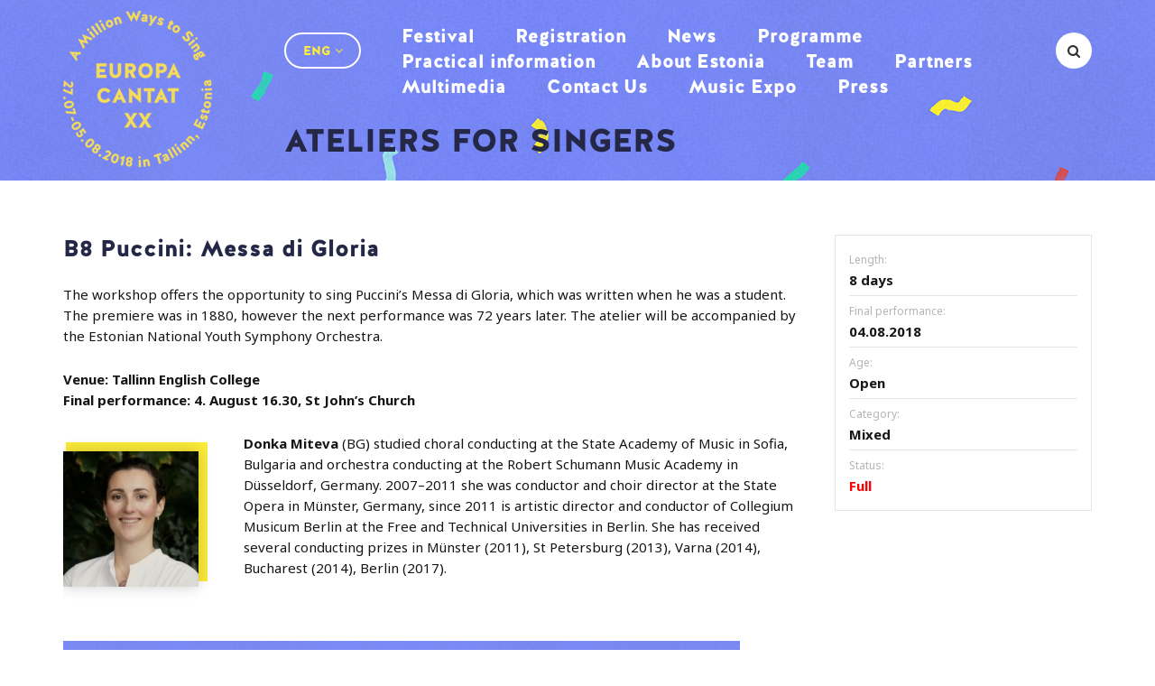

--- FILE ---
content_type: text/html; charset=UTF-8
request_url: https://ectallinn2018.ee/ateliers-for-singers/b8-puccini-messa-di-gloria/
body_size: 7977
content:
<!DOCTYPE html>
<html lang="en-US" id="html" class="no-js">
<head>
	<meta charset="utf-8">
	<meta http-equiv="X-UA-Compatible" content="IE=edge">
  	<meta name="viewport" content="width=device-width, initial-scale=1.0">
	<meta name='robots' content='index, follow, max-image-preview:large, max-snippet:-1, max-video-preview:-1' />
<link rel="alternate" hreflang="et" href="https://ectallinn2018.ee/et/ateljeed/b8-puccini-messa-di-gloria/" />
<link rel="alternate" hreflang="en" href="https://ectallinn2018.ee/ateliers-for-singers/b8-puccini-messa-di-gloria/" />
<link rel="alternate" hreflang="x-default" href="https://ectallinn2018.ee/ateliers-for-singers/b8-puccini-messa-di-gloria/" />

	<!-- This site is optimized with the Yoast SEO plugin v22.7 - https://yoast.com/wordpress/plugins/seo/ -->
	<title>B8 Puccini: Messa di Gloria - EUROPA CANTAT XX TALLINN</title>
	<link rel="canonical" href="https://ectallinn2018.ee/ateliers-for-singers/b8-puccini-messa-di-gloria/" />
	<meta property="og:locale" content="en_US" />
	<meta property="og:type" content="article" />
	<meta property="og:title" content="B8 Puccini: Messa di Gloria - EUROPA CANTAT XX TALLINN" />
	<meta property="og:description" content="The workshop offers the opportunity to sing Puccini&#8217;s Messa di Gloria, which was written when he was a student. The..." />
	<meta property="og:url" content="https://ectallinn2018.ee/ateliers-for-singers/b8-puccini-messa-di-gloria/" />
	<meta property="og:site_name" content="EUROPA CANTAT XX TALLINN" />
	<meta property="article:modified_time" content="2018-07-28T09:24:05+00:00" />
	<meta name="twitter:card" content="summary_large_image" />
	<script type="application/ld+json" class="yoast-schema-graph">{"@context":"https://schema.org","@graph":[{"@type":"WebPage","@id":"https://ectallinn2018.ee/ateliers-for-singers/b8-puccini-messa-di-gloria/","url":"https://ectallinn2018.ee/ateliers-for-singers/b8-puccini-messa-di-gloria/","name":"B8 Puccini: Messa di Gloria - EUROPA CANTAT XX TALLINN","isPartOf":{"@id":"https://ectallinn2018.ee/#website"},"datePublished":"2017-05-27T08:51:31+00:00","dateModified":"2018-07-28T09:24:05+00:00","breadcrumb":{"@id":"https://ectallinn2018.ee/ateliers-for-singers/b8-puccini-messa-di-gloria/#breadcrumb"},"inLanguage":"en-US","potentialAction":[{"@type":"ReadAction","target":["https://ectallinn2018.ee/ateliers-for-singers/b8-puccini-messa-di-gloria/"]}]},{"@type":"BreadcrumbList","@id":"https://ectallinn2018.ee/ateliers-for-singers/b8-puccini-messa-di-gloria/#breadcrumb","itemListElement":[{"@type":"ListItem","position":1,"name":"Home","item":"https://ectallinn2018.ee/"},{"@type":"ListItem","position":2,"name":"Ateliers for singers","item":"https://ectallinn2018.ee/ateliers-for-singers/"},{"@type":"ListItem","position":3,"name":"B8 Puccini: Messa di Gloria"}]},{"@type":"WebSite","@id":"https://ectallinn2018.ee/#website","url":"https://ectallinn2018.ee/","name":"EUROPA CANTAT XX TALLINN","description":"EUROPA CANTAT XX TALLINN","potentialAction":[{"@type":"SearchAction","target":{"@type":"EntryPoint","urlTemplate":"https://ectallinn2018.ee/?s={search_term_string}"},"query-input":"required name=search_term_string"}],"inLanguage":"en-US"}]}</script>
	<!-- / Yoast SEO plugin. -->


<link rel='dns-prefetch' href='//fonts.googleapis.com' />
<link rel='stylesheet' id='ama-payment-css-css' href='https://ectallinn2018.ee/wp-content/themes/ECtallinn2018/ama/assets/css/payment.css?ver=4b3s665' type='text/css' media='all' />
<link rel='stylesheet' id='wp-block-library-css' href='https://ectallinn2018.ee/wp-includes/css/dist/block-library/style.min.css?ver=6.5.7' type='text/css' media='all' />
<link rel='stylesheet' id='bb-tcs-editor-style-shared-css' href='https://ectallinn2018.ee/wp-content/themes/ECtallinn2018/editor-style-shared.css' type='text/css' media='all' />
<style id='classic-theme-styles-inline-css' type='text/css'>
/*! This file is auto-generated */
.wp-block-button__link{color:#fff;background-color:#32373c;border-radius:9999px;box-shadow:none;text-decoration:none;padding:calc(.667em + 2px) calc(1.333em + 2px);font-size:1.125em}.wp-block-file__button{background:#32373c;color:#fff;text-decoration:none}
</style>
<style id='global-styles-inline-css' type='text/css'>
body{--wp--preset--color--black: #000000;--wp--preset--color--cyan-bluish-gray: #abb8c3;--wp--preset--color--white: #ffffff;--wp--preset--color--pale-pink: #f78da7;--wp--preset--color--vivid-red: #cf2e2e;--wp--preset--color--luminous-vivid-orange: #ff6900;--wp--preset--color--luminous-vivid-amber: #fcb900;--wp--preset--color--light-green-cyan: #7bdcb5;--wp--preset--color--vivid-green-cyan: #00d084;--wp--preset--color--pale-cyan-blue: #8ed1fc;--wp--preset--color--vivid-cyan-blue: #0693e3;--wp--preset--color--vivid-purple: #9b51e0;--wp--preset--gradient--vivid-cyan-blue-to-vivid-purple: linear-gradient(135deg,rgba(6,147,227,1) 0%,rgb(155,81,224) 100%);--wp--preset--gradient--light-green-cyan-to-vivid-green-cyan: linear-gradient(135deg,rgb(122,220,180) 0%,rgb(0,208,130) 100%);--wp--preset--gradient--luminous-vivid-amber-to-luminous-vivid-orange: linear-gradient(135deg,rgba(252,185,0,1) 0%,rgba(255,105,0,1) 100%);--wp--preset--gradient--luminous-vivid-orange-to-vivid-red: linear-gradient(135deg,rgba(255,105,0,1) 0%,rgb(207,46,46) 100%);--wp--preset--gradient--very-light-gray-to-cyan-bluish-gray: linear-gradient(135deg,rgb(238,238,238) 0%,rgb(169,184,195) 100%);--wp--preset--gradient--cool-to-warm-spectrum: linear-gradient(135deg,rgb(74,234,220) 0%,rgb(151,120,209) 20%,rgb(207,42,186) 40%,rgb(238,44,130) 60%,rgb(251,105,98) 80%,rgb(254,248,76) 100%);--wp--preset--gradient--blush-light-purple: linear-gradient(135deg,rgb(255,206,236) 0%,rgb(152,150,240) 100%);--wp--preset--gradient--blush-bordeaux: linear-gradient(135deg,rgb(254,205,165) 0%,rgb(254,45,45) 50%,rgb(107,0,62) 100%);--wp--preset--gradient--luminous-dusk: linear-gradient(135deg,rgb(255,203,112) 0%,rgb(199,81,192) 50%,rgb(65,88,208) 100%);--wp--preset--gradient--pale-ocean: linear-gradient(135deg,rgb(255,245,203) 0%,rgb(182,227,212) 50%,rgb(51,167,181) 100%);--wp--preset--gradient--electric-grass: linear-gradient(135deg,rgb(202,248,128) 0%,rgb(113,206,126) 100%);--wp--preset--gradient--midnight: linear-gradient(135deg,rgb(2,3,129) 0%,rgb(40,116,252) 100%);--wp--preset--font-size--small: 13px;--wp--preset--font-size--medium: 20px;--wp--preset--font-size--large: 36px;--wp--preset--font-size--x-large: 42px;--wp--preset--spacing--20: 0.44rem;--wp--preset--spacing--30: 0.67rem;--wp--preset--spacing--40: 1rem;--wp--preset--spacing--50: 1.5rem;--wp--preset--spacing--60: 2.25rem;--wp--preset--spacing--70: 3.38rem;--wp--preset--spacing--80: 5.06rem;--wp--preset--shadow--natural: 6px 6px 9px rgba(0, 0, 0, 0.2);--wp--preset--shadow--deep: 12px 12px 50px rgba(0, 0, 0, 0.4);--wp--preset--shadow--sharp: 6px 6px 0px rgba(0, 0, 0, 0.2);--wp--preset--shadow--outlined: 6px 6px 0px -3px rgba(255, 255, 255, 1), 6px 6px rgba(0, 0, 0, 1);--wp--preset--shadow--crisp: 6px 6px 0px rgba(0, 0, 0, 1);}:where(.is-layout-flex){gap: 0.5em;}:where(.is-layout-grid){gap: 0.5em;}body .is-layout-flex{display: flex;}body .is-layout-flex{flex-wrap: wrap;align-items: center;}body .is-layout-flex > *{margin: 0;}body .is-layout-grid{display: grid;}body .is-layout-grid > *{margin: 0;}:where(.wp-block-columns.is-layout-flex){gap: 2em;}:where(.wp-block-columns.is-layout-grid){gap: 2em;}:where(.wp-block-post-template.is-layout-flex){gap: 1.25em;}:where(.wp-block-post-template.is-layout-grid){gap: 1.25em;}.has-black-color{color: var(--wp--preset--color--black) !important;}.has-cyan-bluish-gray-color{color: var(--wp--preset--color--cyan-bluish-gray) !important;}.has-white-color{color: var(--wp--preset--color--white) !important;}.has-pale-pink-color{color: var(--wp--preset--color--pale-pink) !important;}.has-vivid-red-color{color: var(--wp--preset--color--vivid-red) !important;}.has-luminous-vivid-orange-color{color: var(--wp--preset--color--luminous-vivid-orange) !important;}.has-luminous-vivid-amber-color{color: var(--wp--preset--color--luminous-vivid-amber) !important;}.has-light-green-cyan-color{color: var(--wp--preset--color--light-green-cyan) !important;}.has-vivid-green-cyan-color{color: var(--wp--preset--color--vivid-green-cyan) !important;}.has-pale-cyan-blue-color{color: var(--wp--preset--color--pale-cyan-blue) !important;}.has-vivid-cyan-blue-color{color: var(--wp--preset--color--vivid-cyan-blue) !important;}.has-vivid-purple-color{color: var(--wp--preset--color--vivid-purple) !important;}.has-black-background-color{background-color: var(--wp--preset--color--black) !important;}.has-cyan-bluish-gray-background-color{background-color: var(--wp--preset--color--cyan-bluish-gray) !important;}.has-white-background-color{background-color: var(--wp--preset--color--white) !important;}.has-pale-pink-background-color{background-color: var(--wp--preset--color--pale-pink) !important;}.has-vivid-red-background-color{background-color: var(--wp--preset--color--vivid-red) !important;}.has-luminous-vivid-orange-background-color{background-color: var(--wp--preset--color--luminous-vivid-orange) !important;}.has-luminous-vivid-amber-background-color{background-color: var(--wp--preset--color--luminous-vivid-amber) !important;}.has-light-green-cyan-background-color{background-color: var(--wp--preset--color--light-green-cyan) !important;}.has-vivid-green-cyan-background-color{background-color: var(--wp--preset--color--vivid-green-cyan) !important;}.has-pale-cyan-blue-background-color{background-color: var(--wp--preset--color--pale-cyan-blue) !important;}.has-vivid-cyan-blue-background-color{background-color: var(--wp--preset--color--vivid-cyan-blue) !important;}.has-vivid-purple-background-color{background-color: var(--wp--preset--color--vivid-purple) !important;}.has-black-border-color{border-color: var(--wp--preset--color--black) !important;}.has-cyan-bluish-gray-border-color{border-color: var(--wp--preset--color--cyan-bluish-gray) !important;}.has-white-border-color{border-color: var(--wp--preset--color--white) !important;}.has-pale-pink-border-color{border-color: var(--wp--preset--color--pale-pink) !important;}.has-vivid-red-border-color{border-color: var(--wp--preset--color--vivid-red) !important;}.has-luminous-vivid-orange-border-color{border-color: var(--wp--preset--color--luminous-vivid-orange) !important;}.has-luminous-vivid-amber-border-color{border-color: var(--wp--preset--color--luminous-vivid-amber) !important;}.has-light-green-cyan-border-color{border-color: var(--wp--preset--color--light-green-cyan) !important;}.has-vivid-green-cyan-border-color{border-color: var(--wp--preset--color--vivid-green-cyan) !important;}.has-pale-cyan-blue-border-color{border-color: var(--wp--preset--color--pale-cyan-blue) !important;}.has-vivid-cyan-blue-border-color{border-color: var(--wp--preset--color--vivid-cyan-blue) !important;}.has-vivid-purple-border-color{border-color: var(--wp--preset--color--vivid-purple) !important;}.has-vivid-cyan-blue-to-vivid-purple-gradient-background{background: var(--wp--preset--gradient--vivid-cyan-blue-to-vivid-purple) !important;}.has-light-green-cyan-to-vivid-green-cyan-gradient-background{background: var(--wp--preset--gradient--light-green-cyan-to-vivid-green-cyan) !important;}.has-luminous-vivid-amber-to-luminous-vivid-orange-gradient-background{background: var(--wp--preset--gradient--luminous-vivid-amber-to-luminous-vivid-orange) !important;}.has-luminous-vivid-orange-to-vivid-red-gradient-background{background: var(--wp--preset--gradient--luminous-vivid-orange-to-vivid-red) !important;}.has-very-light-gray-to-cyan-bluish-gray-gradient-background{background: var(--wp--preset--gradient--very-light-gray-to-cyan-bluish-gray) !important;}.has-cool-to-warm-spectrum-gradient-background{background: var(--wp--preset--gradient--cool-to-warm-spectrum) !important;}.has-blush-light-purple-gradient-background{background: var(--wp--preset--gradient--blush-light-purple) !important;}.has-blush-bordeaux-gradient-background{background: var(--wp--preset--gradient--blush-bordeaux) !important;}.has-luminous-dusk-gradient-background{background: var(--wp--preset--gradient--luminous-dusk) !important;}.has-pale-ocean-gradient-background{background: var(--wp--preset--gradient--pale-ocean) !important;}.has-electric-grass-gradient-background{background: var(--wp--preset--gradient--electric-grass) !important;}.has-midnight-gradient-background{background: var(--wp--preset--gradient--midnight) !important;}.has-small-font-size{font-size: var(--wp--preset--font-size--small) !important;}.has-medium-font-size{font-size: var(--wp--preset--font-size--medium) !important;}.has-large-font-size{font-size: var(--wp--preset--font-size--large) !important;}.has-x-large-font-size{font-size: var(--wp--preset--font-size--x-large) !important;}
.wp-block-navigation a:where(:not(.wp-element-button)){color: inherit;}
:where(.wp-block-post-template.is-layout-flex){gap: 1.25em;}:where(.wp-block-post-template.is-layout-grid){gap: 1.25em;}
:where(.wp-block-columns.is-layout-flex){gap: 2em;}:where(.wp-block-columns.is-layout-grid){gap: 2em;}
.wp-block-pullquote{font-size: 1.5em;line-height: 1.6;}
</style>
<link rel='stylesheet' id='wpml-blocks-css' href='https://ectallinn2018.ee/wp-content/plugins/sitepress-multilingual-cms/dist/css/blocks/styles.css?ver=4.6.10' type='text/css' media='all' />
<link rel='stylesheet' id='atf-css-css' href='https://ectallinn2018.ee/wp-content/plugins/agp-ajax-taxonomy-filter/assets/css/style.css?ver=6.5.7' type='text/css' media='all' />
<link rel='stylesheet' id='contact-form-7-bootstrap-style-css' href='https://ectallinn2018.ee/wp-content/plugins/bootstrap-for-contact-form-7/assets/dist/css/style.min.css?ver=6.5.7' type='text/css' media='all' />
<link rel='stylesheet' id='gravity-bootstrap-css' href='https://ectallinn2018.ee/wp-content/plugins/gravity-forms-bootstrap-3-style/gravity-forms-bootstrap.css?ver=1.0' type='text/css' media='all' />
<link rel='stylesheet' id='google-fonts-css' href='https://fonts.googleapis.com/css?family=Noto+Sans%3A400%2C400i%2C700%2C700i&#038;ver=6.5.7' type='text/css' media='all' />
<link rel='stylesheet' id='halisgr-font-css' href='https://ectallinn2018.ee/wp-content/themes/ECtallinn2018/theme/fonts/halisgr.css' type='text/css' media='all' />
<link rel='stylesheet' id='font-awesome.min-css' href='https://ectallinn2018.ee/wp-content/themes/ECtallinn2018/theme/css/font-awesome.min.css' type='text/css' media='all' />
<link rel='stylesheet' id='lightGallery-css' href='https://ectallinn2018.ee/wp-content/themes/ECtallinn2018/theme/js/lightGallery/lightgallery.css' type='text/css' media='all' />
<link rel='stylesheet' id='nice-select-css' href='https://ectallinn2018.ee/wp-content/themes/ECtallinn2018/theme/js/nice-select/nice-select.css' type='text/css' media='all' />
<link rel='stylesheet' id='bootstrap-css' href='https://ectallinn2018.ee/wp-content/themes/ECtallinn2018/theme/css/bootstrap.css' type='text/css' media='all' />
<link rel='stylesheet' id='ama-css' href='https://ectallinn2018.ee/wp-content/themes/ECtallinn2018/theme/css/theme.css?ver=1526978076' type='text/css' media='all' />
<script type="text/javascript" src="https://ectallinn2018.ee/wp-includes/js/jquery/jquery.min.js?ver=3.7.1" id="jquery-core-js"></script>
<script type="text/javascript" src="https://ectallinn2018.ee/wp-includes/js/jquery/jquery-migrate.min.js?ver=3.4.1" id="jquery-migrate-js"></script>
<script type="text/javascript" id="atf-js-extra">
/* <![CDATA[ */
var ajax_atf = {"base_url":"https:\/\/ectallinn2018.ee","ajax_url":"https:\/\/ectallinn2018.ee\/wp-admin\/admin-ajax.php","ajax_nonce":"445b7e394f"};
/* ]]> */
</script>
<script type="text/javascript" src="https://ectallinn2018.ee/wp-content/plugins/agp-ajax-taxonomy-filter/assets/js/main.js?ver=6.5.7" id="atf-js"></script>
<script type="text/javascript" src="https://ectallinn2018.ee/wp-content/plugins/sitepress-multilingual-cms/templates/language-switchers/legacy-dropdown-click/script.min.js?ver=1" id="wpml-legacy-dropdown-click-0-js"></script>
<script type="text/javascript" id="flow-flow-plugin-script-js-extra">
/* <![CDATA[ */
var FlowFlowOpts = {"streams":{},"open_in_new":"yep","filter_all":"All","filter_search":"Search","expand_text":"Expand","collapse_text":"Collapse","posted_on":"Posted on","show_more":"Show more","date_style":"wpStyleDate","dates":{"Yesterday":"Yesterday","s":"s","m":"m","h":"h","ago":"ago","months":["Jan","Feb","March","April","May","June","July","Aug","Sept","Oct","Nov","Dec"]},"lightbox_navigate":"Navigate with arrow keys","server_time":"1769422537","forceHTTPS":"nope","isAdmin":"","ajaxurl":"https:\/\/ectallinn2018.ee\/wp-admin\/admin-ajax.php","isLog":"","plugin_base":"https:\/\/ectallinn2018.ee\/wp-content\/plugins\/flow-flow","plugin_ver":"2.10.15"};
/* ]]> */
</script>
<script type="text/javascript" src="https://ectallinn2018.ee/wp-content/plugins/flow-flow/js/require-utils.js?ver=2.10.15" id="flow-flow-plugin-script-js"></script>
<link rel="https://api.w.org/" href="https://ectallinn2018.ee/wp-json/" /><link rel="alternate" type="application/json+oembed" href="https://ectallinn2018.ee/wp-json/oembed/1.0/embed?url=https%3A%2F%2Fectallinn2018.ee%2Fateliers-for-singers%2Fb8-puccini-messa-di-gloria%2F" />
<link rel="alternate" type="text/xml+oembed" href="https://ectallinn2018.ee/wp-json/oembed/1.0/embed?url=https%3A%2F%2Fectallinn2018.ee%2Fateliers-for-singers%2Fb8-puccini-messa-di-gloria%2F&#038;format=xml" />
<meta name="tec-api-version" content="v1"><meta name="tec-api-origin" content="https://ectallinn2018.ee"><link rel="https://theeventscalendar.com/" href="https://ectallinn2018.ee/wp-json/tribe/events/v1/" />		<style type="text/css">
			div.wpcf7 .ajax-loader {
				background-image: url('https://ectallinn2018.ee/wp-content/plugins/contact-form-7/images/ajax-loader.gif');
			}
		</style>
		<link rel="icon" href="https://ectallinn2018.ee/wp-content/uploads/2017/02/cropped-EC_Jalus2-32x32.png" sizes="32x32" />
<link rel="icon" href="https://ectallinn2018.ee/wp-content/uploads/2017/02/cropped-EC_Jalus2-192x192.png" sizes="192x192" />
<link rel="apple-touch-icon" href="https://ectallinn2018.ee/wp-content/uploads/2017/02/cropped-EC_Jalus2-180x180.png" />
<meta name="msapplication-TileImage" content="https://ectallinn2018.ee/wp-content/uploads/2017/02/cropped-EC_Jalus2-270x270.png" />
    <script type="text/javascript">
        var ajaxurl = "https://ectallinn2018.ee/wp-admin/admin-ajax.php?lang=en";
    </script>
    <!--[if lt IE 9]>
    <script src="https://oss.maxcdn.com/html5shiv/3.7.2/html5shiv.min.js"></script>
    <script src="https://oss.maxcdn.com/respond/1.4.2/respond.min.js"></script>
    <![endif]-->
</head>
<body class="ateljeed-template-default single single-ateljeed postid-381 tribe-no-js">
<div id="wrapper">
<header id="header" role="header">
	<div class="container">
		        <div id="header-content">
            <div id="sitelogo">
                <a href="https://ectallinn2018.ee"><img src="https://ectallinn2018.ee/wp-content/themes/ECtallinn2018/theme/images/header-logo.png" alt="" /></a>
            </div>
			
<div class="wpml-ls-statics-shortcode_actions wpml-ls wpml-ls-legacy-dropdown-click js-wpml-ls-legacy-dropdown-click">
	<ul>

		<li class="wpml-ls-slot-shortcode_actions wpml-ls-item wpml-ls-item-en wpml-ls-current-language wpml-ls-item-legacy-dropdown-click">

			<a href="#" class="js-wpml-ls-item-toggle wpml-ls-item-toggle">
                <span class="wpml-ls-native">Eng</span></a>

			<ul class="js-wpml-ls-sub-menu wpml-ls-sub-menu">
				
					<li class="wpml-ls-slot-shortcode_actions wpml-ls-item wpml-ls-item-et wpml-ls-first-item">
						<a href="https://ectallinn2018.ee/et/ateljeed/b8-puccini-messa-di-gloria/" class="wpml-ls-link">
                            <span class="wpml-ls-native" lang="et">Est</span></a>
					</li>

				
					<li class="wpml-ls-slot-shortcode_actions wpml-ls-item wpml-ls-item-ru">
						<a href="https://ectallinn2018.ee/ru/" class="wpml-ls-link">
                            <span class="wpml-ls-native" lang="ru">Rus</span></a>
					</li>

				
					<li class="wpml-ls-slot-shortcode_actions wpml-ls-item wpml-ls-item-de">
						<a href="https://ectallinn2018.ee/de/" class="wpml-ls-link">
                            <span class="wpml-ls-native" lang="de">Ger</span></a>
					</li>

				
					<li class="wpml-ls-slot-shortcode_actions wpml-ls-item wpml-ls-item-fr wpml-ls-last-item">
						<a href="https://ectallinn2018.ee/fr/" class="wpml-ls-link">
                            <span class="wpml-ls-native" lang="fr">Fra</span></a>
					</li>

							</ul>

		</li>

	</ul>
</div>
            <button id="search-toggle"><i class="fa fa-search" aria-hidden="true"></i></button>
        
            <a id="nav-toggle" href="javascript:void(0)" class="icon">
                <div class="menui top-menu"></div>
                <div class="menui mid-menu"></div>
                <div class="menui bottom-menu"></div>
            </a>
        
            <div class="header-menu-inner">
            <nav id="primary-menu" class="menu-main-menu-container"><ul id="menu-main-menu" class="clearfix"><li id="menu-item-110" class="menu-item menu-item-type-post_type menu-item-object-page menu-item-has-children menu-item-110"><a href="https://ectallinn2018.ee/festival/">Festival</a>
<ul class="sub-menu">
	<li id="menu-item-111" class="menu-item menu-item-type-post_type menu-item-object-page menu-item-111"><a href="https://ectallinn2018.ee/festival/previous-festivals/">Previous festivals</a></li>
	<li id="menu-item-112" class="menu-item menu-item-type-post_type menu-item-object-page menu-item-112"><a href="https://ectallinn2018.ee/festival/festival-venues/">Festival venues</a></li>
	<li id="menu-item-220" class="menu-item menu-item-type-post_type menu-item-object-page menu-item-220"><a href="https://ectallinn2018.ee/festival/festival-composers/">Festival composers</a></li>
</ul>
</li>
<li id="menu-item-659" class="menu-item menu-item-type-post_type menu-item-object-page menu-item-659"><a href="https://ectallinn2018.ee/registration-info/">Registration</a></li>
<li id="menu-item-99" class="menu-item menu-item-type-taxonomy menu-item-object-category menu-item-99"><a href="https://ectallinn2018.ee/news/">News</a></li>
<li id="menu-item-127" class="menu-item menu-item-type-post_type menu-item-object-page menu-item-has-children menu-item-127"><a href="https://ectallinn2018.ee/programme/">Programme</a>
<ul class="sub-menu">
	<li id="menu-item-787" class="menu-item menu-item-type-post_type menu-item-object-page menu-item-787"><a href="https://ectallinn2018.ee/festival-schedule-in-short/">Festival schedule in short</a></li>
	<li id="menu-item-390" class="menu-item menu-item-type-post_type_archive menu-item-object-ateljeed menu-item-390"><a href="https://ectallinn2018.ee/ateliers-for-singers/">Ateliers for singers</a></li>
	<li id="menu-item-1208" class="menu-item menu-item-type-post_type menu-item-object-page menu-item-1208"><a href="https://ectallinn2018.ee/concert-programme/">Concert programme</a></li>
	<li id="menu-item-1153" class="menu-item menu-item-type-post_type menu-item-object-page menu-item-1153"><a href="https://ectallinn2018.ee/programme/concert-program/">Concert programme day view</a></li>
	<li id="menu-item-233" class="menu-item menu-item-type-post_type menu-item-object-page menu-item-233"><a href="https://ectallinn2018.ee/programme/conductors-and-composers-programme/">Conductors&#8217; and Composers&#8217; Programme</a></li>
	<li id="menu-item-717" class="menu-item menu-item-type-post_type menu-item-object-page menu-item-717"><a href="https://ectallinn2018.ee/composers-showcase/">Composers&#8217; showcase</a></li>
	<li id="menu-item-984" class="menu-item menu-item-type-post_type menu-item-object-page menu-item-984"><a href="https://ectallinn2018.ee/programme/discovery-ateliers/">Discovery ateliers</a></li>
	<li id="menu-item-611" class="menu-item menu-item-type-post_type menu-item-object-page menu-item-611"><a href="https://ectallinn2018.ee/programme/open-singing/">Open Singing</a></li>
	<li id="menu-item-639" class="menu-item menu-item-type-post_type menu-item-object-page menu-item-639"><a href="https://ectallinn2018.ee/yemp4/">YEMP4 – Young Event Management Programme</a></li>
</ul>
</li>
<li id="menu-item-209" class="menu-item menu-item-type-post_type menu-item-object-page menu-item-has-children menu-item-209"><a href="https://ectallinn2018.ee/practical-information/">Practical information</a>
<ul class="sub-menu">
	<li id="menu-item-486" class="menu-item menu-item-type-post_type menu-item-object-page menu-item-486"><a href="https://ectallinn2018.ee/practical-information/participation-packages/">Participation packages</a></li>
	<li id="menu-item-488" class="menu-item menu-item-type-post_type menu-item-object-page menu-item-488"><a href="https://ectallinn2018.ee/practical-information/participation-fees/">Participation fees</a></li>
	<li id="menu-item-667" class="menu-item menu-item-type-post_type menu-item-object-page menu-item-667"><a href="https://ectallinn2018.ee/music-scores/">Music scores</a></li>
	<li id="menu-item-617" class="menu-item menu-item-type-post_type menu-item-object-page menu-item-617"><a href="https://ectallinn2018.ee/family-offers/">Family offers</a></li>
	<li id="menu-item-1015" class="menu-item menu-item-type-post_type menu-item-object-page menu-item-1015"><a href="https://ectallinn2018.ee/festival-t-shirts/">Festival T-shirts</a></li>
	<li id="menu-item-1064" class="menu-item menu-item-type-post_type menu-item-object-page menu-item-1064"><a href="https://ectallinn2018.ee/one-day-tickets/">One-day tickets</a></li>
	<li id="menu-item-490" class="menu-item menu-item-type-post_type menu-item-object-page menu-item-490"><a href="https://ectallinn2018.ee/practical-information/faq/">FAQ</a></li>
</ul>
</li>
<li id="menu-item-98" class="menu-item menu-item-type-post_type menu-item-object-page menu-item-has-children menu-item-98"><a href="https://ectallinn2018.ee/about-estonia/">About Estonia</a>
<ul class="sub-menu">
	<li id="menu-item-154" class="menu-item menu-item-type-post_type menu-item-object-page menu-item-154"><a href="https://ectallinn2018.ee/about-estonia/about-tallinn/">About Tallinn</a></li>
</ul>
</li>
<li id="menu-item-121" class="menu-item menu-item-type-post_type menu-item-object-page menu-item-has-children menu-item-121"><a href="https://ectallinn2018.ee/team/">Team</a>
<ul class="sub-menu">
	<li id="menu-item-235" class="menu-item menu-item-type-post_type menu-item-object-page menu-item-235"><a href="https://ectallinn2018.ee/team/i-want-to-volunteer/">I want to volunteer</a></li>
</ul>
</li>
<li id="menu-item-159" class="menu-item menu-item-type-post_type menu-item-object-page menu-item-159"><a href="https://ectallinn2018.ee/partners/">Partners</a></li>
<li id="menu-item-114" class="menu-item menu-item-type-post_type menu-item-object-page menu-item-has-children menu-item-114"><a href="https://ectallinn2018.ee/multimedia/">Multimedia</a>
<ul class="sub-menu">
	<li id="menu-item-115" class="menu-item menu-item-type-post_type menu-item-object-page menu-item-115"><a href="http://flickr.com/ectallinn2018">Photo gallery</a></li>
	<li id="menu-item-116" class="menu-item menu-item-type-post_type menu-item-object-page menu-item-116"><a href="https://www.youtube.com/c/EuropaCantatFestival">Video gallery</a></li>
</ul>
</li>
<li id="menu-item-122" class="menu-item menu-item-type-post_type menu-item-object-page menu-item-122"><a href="https://ectallinn2018.ee/contact-us/">Contact Us</a></li>
<li id="menu-item-214" class="menu-item menu-item-type-post_type menu-item-object-page menu-item-214"><a href="https://ectallinn2018.ee/music-expo/">Music Expo</a></li>
<li id="menu-item-1481" class="menu-item menu-item-type-taxonomy menu-item-object-category menu-item-1481"><a href="https://ectallinn2018.ee/press-en/">Press</a></li>
</ul></nav>            </div>
        </div>
    </div>
</header>
<div id="searchform">
	<div class="center-element">
    	<div class="centered">
        	<div class="searchform-wrap">
            	<button id="close-search"></button>
        		<div class="searchbox-wrap clearfix">
    <form role="search" method="get" class="searchbox" action="https://ectallinn2018.ee/" autocomplete="off">
        <input type="search" placeholder="Search..." name="s" class="searchbox-input" />
        <button type="submit" class="searchbox-submit"><i class="fa">&#xf002;</i></button>
    </form>
</div>            </div>
        </div>
    </div>
</div>
<section id="content">
	<article  class="page-content-wrap">
		<header id="entry-header">
            <div class="container">
                <div class="display-t">
                    <div class="display-tc"><h1 class="entry-title">Ateliers for singers </h1></div>
                </div>
            </div>
        </header> 
        
        <div id="simple-content" class="container">
			                    <div id="post-381" class="ateljee-post clearfix">
                    	<div class="ateljee-post-excerpt">
                            <h2>B8 Puccini: Messa di Gloria</h2>
                            
                            <p class="ateljee-excerpt"><p>The workshop offers the opportunity to sing Puccini&#8217;s Messa di Gloria, which was written when he was a student. The premiere was in 1880, however the next performance was 72 years later. The atelier will be accompanied by the Estonian National Youth Symphony Orchestra.</p>
<p><strong>Venue: Tallinn English College</strong><br />
<strong>Final performance: 4. August 16.30, St John&#8217;s Church</strong></p>
</p><div class="ateljee-people ateljee-people-full"><div class="ateljee-person clearfix"><div class="fl-photo fl-photo-align-left"><div class="fl-photo-content fl-photo-img-jpg"><img src="https://ectallinn2018.ee/wp-content/uploads/2017/06/Donka_Miteva_150x150_acf_cropped.jpg" /></div></div><p><strong>Donka Miteva</strong> (BG) studied choral conducting at the State Academy of Music in Sofia, Bulgaria and orchestra conducting at the Robert Schumann Music Academy in Düsseldorf, Germany. 2007–2011 she was conductor and choir director at the State Opera in Münster, Germany, since 2011 is artistic director and conductor of Collegium Musicum Berlin at the Free and Technical Universities in Berlin. She has received several conducting prizes in Münster (2011), St Petersburg (2013), Varna (2014), Bucharest (2014), Berlin (2017).</p>
</div></div>                            
                        </div>
                        <div class="ateljee-meta">
                        	<div class="ateljee-meta-box"><div class="ateljee-meta-box-title">Length:</div><strong>8 days</strong></div><div class="ateljee-meta-box final-performance"><div class="ateljee-meta-box-title">Final performance:</div><strong>04.08.2018</strong></div><div class="ateljee-meta-box"><div class="ateljee-meta-box-title">Age:</div><strong>Open</strong></div><div class="ateljee-meta-box"><div class="ateljee-meta-box-title">Category:</div><strong>Mixed</strong></div><div class="ateljee-meta-box"><div class="ateljee-meta-box-title">Status:</div><strong class="text-red">Full</strong></div>                        </div>                    
            		</div>
                            </div>
    </article>
</section>

<footer id="footer">
    <div class="container">
        <a href="http://www.visitestonia.com/et" target="_blank" class="el-fond">
            <img src="https://ectallinn2018.ee/wp-content/themes/ECtallinn2018/theme/images/el-fond.jpg" alt="" />
            <img src="https://ectallinn2018.ee/wp-content/themes/ECtallinn2018/theme/images/eas-visitestonia.jpg" alt="" />
        </a>
    	<div class="row">
        	<div class="col-md-8">
            	<div class="footer-menu-wrap">
                	<div id="box-element">
						<ul id="menu-main-menu-1" class="footer-menu"><li class="menu-item menu-item-type-post_type menu-item-object-page menu-item-110"><a href="https://ectallinn2018.ee/festival/">Festival</a></li>
<li class="menu-item menu-item-type-post_type menu-item-object-page menu-item-659"><a href="https://ectallinn2018.ee/registration-info/">Registration</a></li>
<li class="menu-item menu-item-type-taxonomy menu-item-object-category menu-item-99"><a href="https://ectallinn2018.ee/news/">News</a></li>
<li class="menu-item menu-item-type-post_type menu-item-object-page menu-item-127"><a href="https://ectallinn2018.ee/programme/">Programme</a></li>
<li class="menu-item menu-item-type-post_type menu-item-object-page menu-item-209"><a href="https://ectallinn2018.ee/practical-information/">Practical information</a></li>
<li class="menu-item menu-item-type-post_type menu-item-object-page menu-item-98"><a href="https://ectallinn2018.ee/about-estonia/">About Estonia</a></li>
<li class="menu-item menu-item-type-post_type menu-item-object-page menu-item-121"><a href="https://ectallinn2018.ee/team/">Team</a></li>
<li class="menu-item menu-item-type-post_type menu-item-object-page menu-item-159"><a href="https://ectallinn2018.ee/partners/">Partners</a></li>
<li class="menu-item menu-item-type-post_type menu-item-object-page menu-item-114"><a href="https://ectallinn2018.ee/multimedia/">Multimedia</a></li>
<li class="menu-item menu-item-type-post_type menu-item-object-page menu-item-122"><a href="https://ectallinn2018.ee/contact-us/">Contact Us</a></li>
<li class="menu-item menu-item-type-post_type menu-item-object-page menu-item-214"><a href="https://ectallinn2018.ee/music-expo/">Music Expo</a></li>
<li class="menu-item menu-item-type-taxonomy menu-item-object-category menu-item-1481"><a href="https://ectallinn2018.ee/press-en/">Press</a></li>
</ul>                    </div>
                </div>
            </div>
            <div class="col-md-4">
            	<div class="footer-content">
                	                    <ul class="footer-contact"><li><a href="mailto:info@ectallinn2018.ee">info@ectallinn2018.ee</a></li><li>+372 627 44 51</li><li>+372 627 44 57</li></ul><ul class="footer-social"><li><a href="https://www.facebook.com/ectallinn2018/?fref=ts" target="_blank"><i class="fa fa-facebook" aria-hidden="true"></i></a></li><li><a href="http://www.instagram.com/ectallinn2018" target="_blank"><i class="fa fa-instagram" aria-hidden="true"></i></a></li></ul>                </div>
            </div>
        </div>
        <div class="copyright">Copyright © EUROPA CANTAT XX TALLINN</div>
        <a href="http://www.artmedia.ee/kodulehe-tegemine/" id="ama" target="_blank" title="Kodulehe tegemine">AMA</a>
    </div>
    <img class="eu-year-logo" src="https://ectallinn2018.ee/wp-content/themes/ECtallinn2018/theme/images/eu-year-2018.jpg" alt="" />
</footer>
<div id="ama-payment-bank-form-container" style="display: none"></div>
<input type="hidden" id="prepayment_limit" value="100">
<input type="hidden" id="previous_total" value=""></div><!-- #wrapper -->
		<script>
		( function ( body ) {
			'use strict';
			body.className = body.className.replace( /\btribe-no-js\b/, 'tribe-js' );
		} )( document.body );
		</script>
		<script> /* <![CDATA[ */var tribe_l10n_datatables = {"aria":{"sort_ascending":": activate to sort column ascending","sort_descending":": activate to sort column descending"},"length_menu":"Show _MENU_ entries","empty_table":"No data available in table","info":"Showing _START_ to _END_ of _TOTAL_ entries","info_empty":"Showing 0 to 0 of 0 entries","info_filtered":"(filtered from _MAX_ total entries)","zero_records":"No matching records found","search":"Search:","all_selected_text":"All items on this page were selected. ","select_all_link":"Select all pages","clear_selection":"Clear Selection.","pagination":{"all":"All","next":"Next","previous":"Previous"},"select":{"rows":{"0":"","_":": Selected %d rows","1":": Selected 1 row"}},"datepicker":{"dayNames":["Sunday","Monday","Tuesday","Wednesday","Thursday","Friday","Saturday"],"dayNamesShort":["Sun","Mon","Tue","Wed","Thu","Fri","Sat"],"dayNamesMin":["S","M","T","W","T","F","S"],"monthNames":["January","February","March","April","May","June","July","August","September","October","November","December"],"monthNamesShort":["January","February","March","April","May","June","July","August","September","October","November","December"],"nextText":"Next","prevText":"Prev","currentText":"Today","closeText":"Done"}};/* ]]> */ </script><script type="text/javascript" src="https://ectallinn2018.ee/wp-content/themes/ECtallinn2018/ama/assets/js/block-ui.js?ver=4b3s665" id="block-ui-js-js"></script>
<script type="text/javascript" src="https://ectallinn2018.ee/wp-content/themes/ECtallinn2018/ama/assets/js/payment-functions.js?ver=4b3s665" id="ama-payment-js-js"></script>
<script type="text/javascript" src="https://ectallinn2018.ee/wp-content/plugins/contact-form-7/includes/swv/js/index.js?ver=5.9.4" id="swv-js"></script>
<script type="text/javascript" id="contact-form-7-js-extra">
/* <![CDATA[ */
var wpcf7 = {"api":{"root":"https:\/\/ectallinn2018.ee\/wp-json\/","namespace":"contact-form-7\/v1"}};
/* ]]> */
</script>
<script type="text/javascript" src="https://ectallinn2018.ee/wp-content/plugins/contact-form-7/includes/js/index.js?ver=5.9.4" id="contact-form-7-js"></script>
<script type="text/javascript" src="https://ectallinn2018.ee/wp-includes/js/jquery/jquery.form.min.js?ver=4.3.0" id="jquery-form-js"></script>
<script type="text/javascript" src="https://ectallinn2018.ee/wp-content/plugins/bootstrap-for-contact-form-7/assets/dist/js/scripts.min.js?ver=1.4.8" id="contact-form-7-bootstrap-js"></script>
<script type="text/javascript" src="https://ectallinn2018.ee/wp-content/plugins/page-links-to/dist/new-tab.js?ver=3.3.7" id="page-links-to-js"></script>
<script type="text/javascript" src="https://ectallinn2018.ee/wp-content/themes/ECtallinn2018/theme/js/lightGallery/lightgallery-all.min.js" id="lightGallery-js"></script>
<script type="text/javascript" src="https://ectallinn2018.ee/wp-content/themes/ECtallinn2018/theme/js/nice-select/fastclick.js" id="fastclick-js"></script>
<script type="text/javascript" src="https://ectallinn2018.ee/wp-content/themes/ECtallinn2018/theme/js/nice-select/jquery.nice-select.min.js" id="jquery.nice-select.min-js"></script>
<script type="text/javascript" src="https://ectallinn2018.ee/wp-content/themes/ECtallinn2018/theme/js/bootstrap.min.js" id="bootstrap-js"></script>
<script type="text/javascript" src="https://ectallinn2018.ee/wp-content/themes/ECtallinn2018/theme/js/functions.js?ver=1526996450" id="ama-js"></script>
</body>
</html>

--- FILE ---
content_type: text/css
request_url: https://ectallinn2018.ee/wp-content/themes/ECtallinn2018/ama/assets/css/payment.css?ver=4b3s665
body_size: 99
content:
#ama-payment-form-container h2 {
    margin-bottom: 20px!important;
    border-bottom: 1px solid #CCC!important;
}
#ama-payment-form-container ul {
    list-style:none!important;
}
#ama-payment-form-container ul li{
    list-style:none!important;
}
.form-balance {
    margin-top: 20px;
    display: inline-block;
    vertical-align: baseline;
    font-size: 2em;
    font-weight: 700;
    text-transform: uppercase;
    color: #768dfc;
}
#invoices-table {
    margin-bottom: 20px;
    width: 100%;
    border-collapse: collapse;
}

--- FILE ---
content_type: text/css
request_url: https://ectallinn2018.ee/wp-content/themes/ECtallinn2018/theme/fonts/halisgr.css
body_size: 24
content:
@font-face {
  font-family: 'HalisGR-Regular';
  src: url('halisgr/HalisGR-Regular.eot?#iefix') format('embedded-opentype'),  url('halisgr/HalisGR-Regular.otf')  format('opentype'),
	     url('halisgr/HalisGR-Regular.woff') format('woff'), url('halisgr/HalisGR-Regular.ttf')  format('truetype'), url('halisgr/HalisGR-Regular.svg#HalisGR-Regular') format('svg');
  font-weight: normal;
  font-style: normal;
}
@font-face {
  font-family: 'HalisGR-Black';
  src: url('halisgr/HalisGR-Black.eot?#iefix') format('embedded-opentype'),  url('halisgr/HalisGR-Black.otf')  format('opentype'),
	     url('halisgr/HalisGR-Black.woff') format('woff'), url('halisgr/HalisGR-Black.ttf')  format('truetype'), url('halisgr/HalisGR-Black.svg#HalisGR-Black') format('svg');
  font-weight: normal;
  font-style: normal;
}

--- FILE ---
content_type: text/css
request_url: https://ectallinn2018.ee/wp-content/themes/ECtallinn2018/theme/css/theme.css?ver=1526978076
body_size: 8373
content:
@charset "UTF-8";

html, body{height: 100%}body{line-height: 1.5333333333333332em}#wrapper{position: relative; padding-bottom: 10.266666666666666em; min-height: 100%; max-width: 1920px; width: 100%; margin: 0 auto; overflow: hidden}img{max-width: 100%; height: auto;}img.alignright{float:right;margin:0 0 1em 1em}img.alignleft{float:left;margin:0 1em 1em 0}img.aligncenter{display:block;margin-left:auto;margin-right:auto}.alignright{float:right}.alignleft{float:left}.aligncenter{display:block;margin-left:auto;margin-right:auto}a, button, input, textarea, select{outline: none!important;}.display-t{display:table;width:100%}.display-tc{display:table-cell;vertical-align:middle}.fl-rich-text p:empty{display: none!important}.home #wrapper{padding-top: 0;}.embed-container{position: relative;padding-bottom: 56.25%;height: 0;overflow: hidden;max-width: 100%;height: auto}.embed-container iframe,.embed-container object,.embed-container embed{position: absolute;top: 0;left: 0;width: 100%;height: 100%}

.fl-module-heading.push-right-95 .fl-heading{padding-right: 95px!important;}
p{margin: 0;}h1 + p, h2 + p, h3 + p, h4 + p, h5 + p, h6 + p, p + p, p + ul, p + ol, ul + p, ol + p, ul + ol, ul + ul, p + .wpcf7{margin-top: 1.6666666666666667em}

.text-green{color: #090}
.text-red{color: #f00}

/* =============================================================================
   header
   ========================================================================== */
#header{
	position: fixed;
	top: 0;
	left: 0;
	width: 100%;
	z-index: 1000
}
#sitelogo{float: left; max-width: 11em; position: absolute; top: 0; left: 0;}
#header .container{position: relative; padding-top: 0.8em;}
#header-content{padding-left: 25em; position: relative; padding-top: 0.3em; height: 7.466666666666667em;}
	.wpml-ls-legacy-dropdown-click{
		position: absolute;	
		top: 1.6em;
		left: 16.333333333333332em;
	}
	.wpml-ls-legacy-dropdown-click ul{list-style: none; padding: 0; margin: 0;}
	.wpml-ls-legacy-dropdown-click .wpml-ls-sub-menu > li{margin-top: 1px;}
	.wpml-ls-legacy-dropdown-click a{
		display: block;
		font-size: 0.9333333333333333em;
		width: 6.071428571428571em;	
		text-align: center;
		height: 2.8571428571428568em;
		border: 2px solid #fff;
		color: #feed3a;
		text-transform: uppercase;
		-webkit-border-radius: 1.4285714285714284em;
		-moz-border-radius: 1.4285714285714284em;
		border-radius: 1.4285714285714284em;
		line-height: 2.571428571428571em;
		font-family: 'HalisGR-Black';
		background-color: #7887f4;
	}
	.wpml-ls-legacy-dropdown-click a.wpml-ls-item-toggle{background-color: transparent}
	.wpml-ls-legacy-dropdown-click a.wpml-ls-item-toggle:after{
		content: "\f107";
		display: inline-block;
		font: normal normal normal 14px/1 FontAwesome;
		font-size: inherit;
		text-rendering: auto;
		-webkit-font-smoothing: antialiased;
		-moz-osx-font-smoothing: grayscale;	
		margin-left: 5px;
	}
	.wpml-ls-legacy-dropdown-click li:hover > a{
		color: #323232;
		background-color: #feed3a;	
		border-color: #feed3a;
	}
	.wpml-ls-legacy-dropdown-click .wpml-ls-sub-menu a{
		border-color: #feed3a;			
	}
	.wpml-ls-legacy-dropdown-click li{position: relative;}
	.wpml-ls-legacy-dropdown-click .wpml-ls-sub-menu{position: absolute; top: 100%; left: 0; display: none}

	.header-menu-inner{margin-top: 0.4em; padding-right: 50px}
	#primary-menu{color: #fff; font-size: 1.4em; font-family: 'HalisGR-Black';}
	#primary-menu a{color: inherit;}
		#primary-menu ul{list-style: none; padding: 0; margin: 0 0 0 -2.142857142857143em}
			#primary-menu > ul > li{float: left; padding-left: 2.142857142857143em; margin-top: 0.23809523809523808em; position: relative;}
			#primary-menu li > a:hover,
			#primary-menu li.current-menu-item > a,
			#primary-menu li.current-menu-parent > a,
			#primary-menu li.current-menu-ancestor > a,
			#primary-menu li.current-page-item > a,
			#primary-menu li.current-page-parent > a,
			#primary-menu li.current-page-ancestor > a{color: #fff81b;}

			#primary-menu li > ul{position: absolute; background-color: #7887f4; padding-top: 10px; left: 1.4285714285714284em; margin: 0; white-space: nowrap; display: none; z-index: 10}
			#primary-menu li > ul > li{border: 1px solid #5d78f8;}
			#primary-menu li > ul > li + li{margin-top: -1px;}
			#primary-menu li > ul > li > a{display: block; padding: 0.44em 0.7142857142857142em; font-size:0.7em;}
			#primary-menu li:hover > ul{display: block}

#header.fixed{background-color: #7887f4}
	#header.fixed #sitelogo{max-width: 5.6em}

/*searchform*/
#search-toggle{position: absolute; padding: 0; top: 1.6em; right: 0; width: 40px; height: 40px; border: none; background-color: #fff; color: #323232; line-height: 20px; outline: none; -webkit-border-radius: 50%; -moz-border-radius: 50%; border-radius: 50%}	
#search-toggle:hover{color: #242846; background-color: #fff81b}

.center-element:before {
  content: '';
  display: inline-block;
  height: 100%;
  vertical-align: middle;
  margin-right: -0.25em;
}
.centered{display: inline-block; vertical-align: middle; width: 99%;}
.centered h2{margin:0}

#searchform{
	position: fixed;
	width: 100%;
	height: 100%;
	top: 0;
	bottom: 0;
	left: 0;
	background-color: rgba(120, 135, 244, 0.75);
	z-index: 1000;
	opacity: 0;
	visibility: hidden;
	-webkit-transition: all 0.3s ease;
	-moz-transition: all 0.3s ease;
	-ms-transition: all 0.3s ease;
	-o-transition: all 0.3s ease;
	transition: all 0.3s ease;
}
	#searchform .center-element{
		height: 100%;
		position: relative;
		width: 100%;	
	}
		#searchform .searchform-wrap{
			max-width: 60em;
			width: 100%;
			margin: 0 auto;
			position: relative;
			padding-top: 4em;
			padding-bottom: 4em;
			padding-left: 15px;
			padding-right: 15px;
		}
			#searchform .searchform-wrap #close-search{background: none; outline: none; border: none; padding: 0; width: 2.1333333333333333em; height: 2.1333333333333333em; position: absolute; cursor: pointer; z-index: 10; background-size: 100% auto; background-position: 0 0; background-image: url(../images/icons/close-icon.png); text-indent: -5000px; top: 0; right: 11px}
			#searchform .searchform-wrap #close-search:hover{background-position: 0 100%;}
			
#searchform.search-visible{
	opacity: 1;
	visibility: visible;
}
#searchform .searchbox{font-size: 3.6666666666666665em; position: relative; /*55px*/}
	#searchform .searchbox .searchbox-input{
		border: none;
		background: none;
		color: #fff;
		font-weight: 700;
		border-bottom: 1px solid #fff;
		width: 100%;
		padding: 0 2.309090909090909em 0 0;
		height: 1.7636363636363634em;
		line-height: 1.7636363636363634em;
	}
	#searchform .searchbox .searchbox-input::-webkit-input-placeholder{color: #fff; opacity: 1}
	#searchform .searchbox .searchbox-input:-moz-placeholder{color: #fff; opacity: 1}
	#searchform .searchbox .searchbox-input::-moz-placeholder{color: #fff; opacity: 1}
	#searchform .searchbox .searchbox-input:-ms-input-placeholder{color: #fff; opacity: 1}
	#searchform .searchbox .searchbox-input:focus::-webkit-input-placeholder{opacity: 0}
	#searchform .searchbox .searchbox-input:focus:-moz-placeholder{opacity: 0}
	#searchform .searchbox .searchbox-input:focus::-moz-placeholder{opacity: 0}
	#searchform .searchbox .searchbox-input:focus:-ms-input-placeholder{opacity: 0}
	
	#searchform .searchbox .searchbox-submit{
		position: absolute;
		background-color: #fff;
		top: 0;
		right: 0;
		border: none;
		height: 2.9393939393939394em;
		width: 2.9393939393939394em;
		font-size: 0.6em;
		padding: 0;
		-webkit-transition: background 0.3s ease;
		-moz-transition: background 0.3s ease;
		-ms-transition: background 0.3s ease;
		-o-transition: background 0.3s ease;
		transition: background 0.3s ease;
	}
	#searchform .searchbox .searchbox-submit:hover{color: #fff; background-color: #323232;}

/* =============================================================================
   front page
   ========================================================================== */
#home-intro{
	background-color: #e5e9ff;
	background-image: url(../images/intro-bg.png);
	background-position: center 99.5%;
	background-repeat: no-repeat;
}
#home-intro:before{
	content: '';
	display: block;
	width: 100%;
	min-height: 45.333333333333336em;
	background-color: #7583f1;
	background-image: url(../images/header-bg-3.jpg);
	background-position: center 0;
	background-size: cover;
}
	#home-intro .container{
		padding: 4em 15px;
		min-height: 36.333333333333336em;
	}

#home-news{
	background-image: url(../images/home-bg.png);
	background-position: 57% top;
	background-repeat: no-repeat;
	min-height: 38.666666666666664em;
	padding: 4em 0;
	position: relative;
}
	#home-news:before{
		content: '';
		display: block;
		position: absolute;
		top: -22px;
		height: 22px;
		width: 100%;
		z-index: 10;
		background-image: url(../images/dotted-stroke.png);
		background-repeat: repeat-x;
	}

.section-block:last-of-type,
.fl-row:last-of-type{padding-bottom: 9.333333333333334em!important;}
.fl-row:first-of-type{padding-top: 4em!important;}
.fl-row.fl-row-bg-photo:first-of-type{padding-top: 0!important}


.home-boxes{color: #fff; margin-top: -4em; margin-bottom: 5.333333333333333em}
.home-boxes > div{float: left; min-height: 300px; margin-top: -126px; padding: 2em 2em 5.666666666666667em 2em; position: relative; -webkit-box-shadow: -3px 5px 15px 0px rgba(0, 0, 0, 0.2); -moz-box-shadow: -3px 5px 15px 0px rgba(0, 0, 0, 0.2); box-shadow: -3px 5px 15px 0px rgba(0, 0, 0, 0.2)}
.home-boxes h2{font-size: 2.4em; margin-bottom: 0.5555555555555556em; line-height: 0.861111111111111em; position: relative; z-index: 1;}
.home-boxes p{line-height: 1.5333333333333332em; position: relative; z-index: 1;}
.home-boxes .home-red-box{
	background-color: #e8464d;
	padding-right: 8.333333333333334em;
	width: 40.17543859649123%
}
.home-boxes .home-purple-box{
	background-color: #644771;
	width: 40.35087719298246%;
	padding: 2em 4.666666666666667em 4.666666666666667em 3em;
	margin-top: -69px
}
.home-boxes .home-purple-box h2{color: #fff}
.home-boxes .home-red-box + .home-purple-box{margin-left: -8.771929824561404%}
.home-boxes .home-purple-box + .home-teal-box{margin-left: -3.421052631578947%}
.home-boxes .home-teal-box{background-color: #00d8b2; width: 31.57894736842105%}
.home-boxes > div > .box-btn{
	position: absolute;
	left: 0;
	bottom: 0;
	padding: 0 2em 1.6666666666666667em 2em;
	width: 100%;
	z-index: 1
}
.home-purple-box .box-btn{text-align: center}
.home-teal-box .box-btn{text-align: right}
.home-boxes > div > .box-icon{
	display: block;
	position: absolute;
	width: 10.8em;
	height: 10.8em;
	background-position: center;
	background-repeat: no-repeat;	
	background-size: contain
}
.home-red-box > .box-icon{top: 0; right: 0}
.home-purple-box > .box-icon{bottom: -70px; left: 2.5em}
.home-purple-box > .box-icon.red-box-icon{top: -94px; left: -50px; bottom: inherit}
.home-teal-box > .box-icon{bottom: -65px; left: 2.5em}

.embed-video-container{
	position: relative;
	padding-left: 15px;
	padding-bottom: 15px;
	padding-top: 50px;
	padding-right: 80px;
	display: block;
	overflow: hidden;
	color: #383e57;
}
.embed-video-container:hover{color: rgba(0, 0, 0, 0.5)}
.embed-video-container img{
	margin-bottom: -15px;
	margin-left: -15px;
	display: block;	
}
	.embed-video-container .video-frame{
		display: block;
		position: absolute;
		top: 0;
		right: 0;
		width: 100%;
		height: 100%;
		padding-left: 15px;
		padding-bottom: 15px;
	}
	.embed-video-container .video-frame:before{
		content: '';
		display: block;
		position: absolute;
		height: 100%;
		width: 100%;
		border-left: 15px solid rgba(0,0,0,0);
		border-bottom: 15px solid rgba(0,0,0,0);
		-webkit-box-shadow:inset 0px 0px 0px 2px #fff;
		-moz-box-shadow:inset 0px 0px 0px 2px #fff;
		box-shadow:inset 0px 0px 0px 2px #fff;
		top: 0;
		right: 0;
	}
	.embed-video-container .video-frame:after{
		content: 'View Video';
		display: block;
		-moz-transform: rotate(270deg);
		-webkit-transform: rotate(270deg);
		-o-transform: rotate(270deg);
		-ms-transform: rotate(270deg);
		transform: rotate(270deg);
		font-size: 22px;
		width: 100%;
		height: 100%;
		text-align: center;
		font-family: 'HalisGR-Black';
		right: -60%;
		bottom: 0;
		position: absolute;
		padding-left: 15px;
	}
	.embed-video-container .video-thumb{
		display: block;	
		position: relative;
		width: 100%;
		height: 100%;
		z-index: 0;
	}
	.embed-video-container .video-thumb:after{
		content: '';
		display: block;
		position: absolute;
		top: 10px;
		right: -12px;
		background-image: url(../images/icons/play-btn.png);
		width: 74px;
		height: 56px;	
	}
	
.home-content{font-family: 'HalisGR-Regular';}
	
	
.post-ul-list{
	margin: 0;
	padding: 0;
	list-style: none	
}
	.post-ul-list > li + li{
		margin-top: 30px;	
	}
	.post-ul-list > li > span{
		font-family: 'HalisGR-Regular';
		color: #5d5d5d;
		display: block;
		font-size: 0.8666666666666667em	
	}
	
.category-list-post + .category-list-post{margin-top: 2em; padding-top: 2em; border-top: 1px solid #e5e5e5}
.category-list-post p + .btn{margin-top: 1.5em}

/* =============================================================================
   content
   ========================================================================== */
#entry-header{text-transform: uppercase}
#entry-header .display-t{height: 13.333333333333334em; padding-top: 5.866666666666666em;}
	#entry-header .display-tc{vertical-align: bottom; padding-left: 16.333333333333332em; padding-bottom: 1.6666666666666667em;}

.page-content-wrap{
	position: relative;
}
.page-content-wrap #entry-header{
	top: 0; left: 0; width: 100%;
	background-image: url(../images/header-bg.jpg);
	background-position: center 0;
}

#search-results{padding-top: 4em!important; padding-bottom: 9.333333333333334em!important}
.search-result + .search-result{border-top: 1px solid #e5e5e5; margin-top: 30px; padding-top: 30px;}
	.search-result h3 small{display: block; text-transform: uppercase; font-size: 14px}
	.search-result .entry-content{padding-top: 15px;}
	.search-result .entry-content p + .btn{margin-top: 15px;}

span.larger-txt{
	font-family: 'HalisGR-Black';
	font-size: 1.46667em;
	font-weight: normal;
	display: inline-block;
	vertical-align: baseline;	
}

.block-title{font-size: 2.4em; margin: 0 0 0.8333333333333333em 0}   
   
span.highlight-txt{font-size: 1.4666666666666666em; color: #242846; display: inline-block; vertical-align: baseline; font-weight: 700}

.fl-photo-content, .arve-wrapper, .video-wrap{position: relative; padding-top: 10px; padding-right: 10px;}
	.fl-photo-content:before, .arve-wrapper:before, .video-wrap:before{position: absolute; content: ''; display: block; width: 98%; height: 96%; background-color: #fceb3a; top: 0; right: 0; z-index: 0}
	.fl-photo-content img,
	.arve-wrapper .arve-embed-container,
	.video-wrap .embed-container{
		-webkit-box-shadow: 0px 0px 15px 0px rgba(0, 0, 0, 0.2);
		-moz-box-shadow: 0px 0px 15px 0px rgba(0, 0, 0, 0.2);
		box-shadow: 0px 0px 15px 0px rgba(0, 0, 0, 0.2);
	}
	.fl-photo-content img{display: inline-block; position: relative; z-index: 1; background-color: #fff;}

#simple-content{padding: 4em 15px 9.333333333333334em 15px}

.page-videos .col-sm-6{margin-top: 30px}


.content-slim{width: 100%; max-width: 800px; margin: 0 auto}
	.content-slim img.alignleft,
	.content-slim img.alignright{max-width: 50%}

/* =============================================================================
   bubbles
   ========================================================================== */
.bubble-1,
.bubble-2,
.bubble-6{width:200px;height:162px; display: inline-block; text-align: left; position: relative;}

.bubble-3{width: 264px; height: 231px; display: inline-block; text-align: left; position: relative;}

.bubble-4,
.bubble-5,
.bubble-7{width:300px;height:192px; display: inline-block; text-align: left; position: relative;}

.bubble-1{background-image: url(../images/bubble-styles/bubble-1.png); padding-bottom: 26px; padding-left: 30px;}
.bubble-2{background-image: url(../images/bubble-styles/bubble-2.png); padding-top: 26px; padding-left: 30px;}
.bubble-3{background-image: url(../images/bubble-styles/bubble-3.png); padding-top: 36px; padding-left: 30px;}
.bubble-4{background-image: url(../images/bubble-styles/bubble-4.png); padding-top: 30px; padding-left: 30px;}
.bubble-5{background-image: url(../images/bubble-styles/bubble-5.png); padding-top: 30px; padding-left: 30px;}
.bubble-6{background-image: url(../images/bubble-styles/bubble-6.png); padding-top: 26px; padding-left: 30px;}
.bubble-7{background-image: url(../images/bubble-styles/bubble-7.png); padding-bottom: 30px; padding-left: 30px;}

.bubble-1:before,
.bubble-2:before,
.bubble-3:before,
.bubble-4:before,
.bubble-5:before,
.bubble-6:before,
.bubble-7:before{content:''; display:inline-block; height:100%; vertical-align:middle; margin-right:-.25em}

.bubble-1 .bubble-content,
.bubble-2 .bubble-content,
.bubble-3 .bubble-content,
.bubble-4 .bubble-content,
.bubble-5 .bubble-content,
.bubble-6 .bubble-content,
.bubble-7 .bubble-content{font-family:'HalisGR-Regular'; color:#fdec3a; font-size:1.0666666666667em; line-height:1.125em; width: 90%; display: inline-block; vertical-align: middle}

.bubble-absolute .fl-html{position: relative;}
.text-right.bubble-absolute .fl-html > div{right: 0;}

.bubble-absolute .fl-html > div{position: absolute!important;}

.push-left-10 .fl-html > div{left: 10px}
.push-left-20 .fl-html > div{left: 20px}
.push-left-30 .fl-html > div{left: 30px}
.push-left-40 .fl-html > div{left: 40px}
.push-left-50 .fl-html > div{left: 50px}
.push-left-60 .fl-html > div{left: 60px}
.push-left-70 .fl-html > div{left: 70px}
.push-left-80 .fl-html > div{left: 80px}
.push-left-90 .fl-html > div{left: 90px}
.push-left-100 .fl-html > div{left: 100px}

.push-right-10 .fl-html > div{right: 10px}
.push-right-20 .fl-html > div{right: 20px}
.push-right-30 .fl-html > div{right: 30px}
.push-right-40 .fl-html > div{right: 40px}
.push-right-50 .fl-html > div{right: 50px}
.push-right-60 .fl-html > div{right: 60px}
.push-right-70 .fl-html > div{right: 70px}
.push-right-80 .fl-html > div{right: 80px}
.push-right-90 .fl-html > div{right: 90px}
.push-right-100 .fl-html > div{right: 100px}

.pull-top-10 .fl-html > div{top: -10px}
.pull-top-20 .fl-html > div{top: -20px}
.pull-top-30 .fl-html > div{top: -30px}
.pull-top-40 .fl-html > div{top: -40px}
.pull-top-50 .fl-html > div{top: -50px}
.pull-top-60 .fl-html > div{top: -60px}
.pull-top-70 .fl-html > div{top: -70px}
.pull-top-80 .fl-html > div{top: -80px}
.pull-top-90 .fl-html > div{top: -90px}
.pull-top-100 .fl-html > div{top: -100px}
.pull-top-110 .fl-html > div{top: -110px}
.pull-top-120 .fl-html > div{top: -120px}
.pull-top-130 .fl-html > div{top: -130px}
.pull-top-140 .fl-html > div{top: -140px}
.pull-top-150 .fl-html > div{top: -150px}
.pull-top-160 .fl-html > div{top: -160px}
.pull-top-170 .fl-html > div{top: -170px}
.pull-top-180 .fl-html > div{top: -180px}
.pull-top-190 .fl-html > div{top: -190px}
.pull-top-200 .fl-html > div{top: -200px}

/* =============================================================================
   mobile header
   ========================================================================== */
.noscroll{overflow: hidden;}
#header .top-animate{top: 23px!important;-webkit-transform: rotate(45deg);transform: rotate(45deg);}
#header .mid-animate{opacity: 0;}
#header .bottom-animate{top: 23px !important;-webkit-transform: rotate(-225deg);transform: rotate(-225deg);}
#header .top-menu{top: 10px;}
#header .mid-menu{top: 22px;}
#header .bottom-menu{top: 35px;}
#header .menui{
	width: 48px;
	left: 0;
	height: 2px;
	background: #323232;
	transition: 0.6s ease;
	transition-timing-function: cubic-bezier(.75, 0, .29, 1.01);
	position: absolute;
}
#header .icon{
	transition: 0.8s ease;
	z-index: 9999;
	position: absolute;
	height: 48px;
	width: 48px;
	margin: 0px;
	top: 50%;
	margin-top: -28px;
	right: 14px;
}
#header .icon:hover .menui,
#header .icon .menui.top-animate,
#header .icon .menui.mid-animate,
#header .icon .menui.bottom-animate{background-color: #fff}
   
/* =============================================================================
   footer
   ========================================================================== */
#footer{
	position: absolute;
	bottom: 0;
	left: 0;
	width: 100%;
	background-color: #242846;
	color: #fff;		
}
	#footer .eu-year-logo{position: absolute; right: 0; display: block; float: right; bottom: 154px; z-index: 100}

	#footer .container{position: relative; height: 10.266666666666666em}
		#footer .container:before{
			content: '';
			display: block;
			position: absolute;
			z-index: 0;
			background-image: url(../images/footer-confetti.png);
			background-size: contain;
			background-repeat: no-repeat;
			width: 43.13333333333333em;
			height: 15.466666666666667em;	
			top: -6em;
			right: 9.533333333333333em;
		}
		#footer .row{position: relative; z-index: 1;}
	
	#footer .footer-menu-wrap{position: relative;}
		.footer-menu{list-style: none; padding: 2.75em 2.223em 0; margin: 0; overflow: hidden; font-size: 1.2em; color: #fff; font-family: 'HalisGR-Black'; line-height: 0.9em}
			.footer-menu li{display: inline-block; width: 33.3%; vertical-align: top; margin-right: -4px; padding-right: 15px; margin-top: 10px}
			.footer-menu a{color: inherit}
			.footer-menu a:hover,
			.footer-menu .current-menu-item > a,
			.footer-menu .current-menu-parent > a,
			.footer-menu .current-menu-ancestor > a{color: #feed3a}
	
	#box-element{
		height: 13.333333333333334em;
		position: absolute;
		top: -6.666666666666667em;
		width: 100%;
		left: 0;
		background-color: #7a89f4;
		background-image: url(../images/footer-bg.jpg);
		background-size: cover;
		background-repeat: no-repeat;
		background-position: right bottom;
		color: #fff;	
	}
	#box-element:after{
		content: '';
		position: absolute;
		bottom: -3.6em;
		right: -4.733333333333333em;
		display: block;
		width: 11.4em;
		height: 9.2em;
		background-image: url(../images/icons/singing-head.png);
		background-repeat: no-repeat;
		background-size: contain;
		background-position: center;	
	}
	
	.el-fond{position: absolute; display: block; float: left; right: 0; top: -90px; max-width: 360px; width: 100%; overflow: hidden}
		.el-fond img{display: inline-block; vertical-align: middle}
		.el-fond img + img{margin-left: 15px}
	
	.footer-content{font-size: 1.2em; padding-left: 3.6111111111111107em; padding-top: 1.9444444444444444em; font-family: 'HalisGR-Regular'; line-height: 1.3333333333333333em; position: relative}
		.footer-content ul{margin: 0; padding: 0; list-style: none;}
		.footer-content a{color: inherit;}
		.footer-content a:hover{color: #feed3a}
		
		.footer-social{position: absolute; top: 1.944em; right: 0;}
			.footer-social li + li{margin-top: 0.3884em;}
				.footer-social a{height: 2.2223em; width: 2.2223em; color: #242846; background-color: #fff; display: block; text-align: center; line-height: 2.2223em}
					.footer-social i{font-size: 1.665em; margin-top: 0.2em}
				.footer-social a:hover{color: #242846; background-color: #feed3a}

.copyright,
a#ama{
	position: absolute;
	bottom: 22px;
	left: 15px;
	color: #52577d;
	font-size: 10px;
	line-height: 10px;
	font-family: 'Ubuntu Condensed', sans-serif;	
}
a#ama:hover{color: #feed3a;}

.copyright{text-align: center; color: #fff; left: 0; float: none; width: 100%; font-family: 'Noto Sans', sans-serif}

.yikes-easy-mc-form .yikes-easy-mc-submit-button{padding: 0 1.6666666666666667em!important; display: inline-block!important; width: auto!important}
.yikes-easy-mc-form label{display: block; width: 100%; margin: 0 0 15px 0}

/* =============================================================================
   days calendar
   ========================================================================== */
.day_calendar_slider{margin-top: 60px}

* + .day_calendar_slider{margin-top: 90px}
.day_calendar_slider{border-left: none}
	.day_calendar_title{
		color: #fff;
		background-color: #435aca;
		text-align: center;
		padding: 10px 15px;
	}
	.day_calendar_slide.slick-slide{border-left: 1px solid #768dfc}
	.day_calendar_slide.slide_hightlight.slick-slide .day_calendar_title,
	.day_calendar_field.field_break.day_highlight .day_calendar_time{background-color: #feed3a; color: #323232}
	.day_calendar_slide.slick-slide.slick-current{border-color: #fff}
	.day_calendar_field{padding: 0 15px 5px 15px}
		.day_calendar_field .day_calendar_time{margin-bottom: 8px}
		.day_calendar_field.field_break{padding-bottom: 0}
			.day_calendar_field .day_calendar_time{margin-left: -15px; margin-right: -15px; padding: 5px 15px; text-align: center; background-color: #768dfc; color: #fff}
			.day_calendar_field.field_break .day_calendar_time{margin: 0 -15px; background-color: #d0d0d0; color: #000}

		.day_calendar_field .day_calendar_events{padding-bottom: 10px}
			.day_calendar_field .day_calendar_events .day_calendar_event{display: block; margin-top: 20px; color: #768DFD}
				.day_calendar_field .day_calendar_events .day_calendar_event *{color: inherit}
			.day_calendar_field .day_calendar_events .day_calendar_event:hover{color: #2b4ffa}
			
		.day_calendar_field .day_calendar_events .day_calendar_event .event_location{margin-top: 5px; color: #000}

.day_calendar_slider *:focus{outline:none!important}

.day_calendar_slider .slick-arrow{
	display: block;
	position: absolute;
	top: -45px;
	border: none;
	padding: 0;
	background: transparent;
	font-weight: 700;
	color: #768DFD;
	cursor: pointer
}
.day_calendar_slider .slick-arrow:hover{color: #2b4ffa}
.day_calendar_slider .slick-arrow.slick-prev{left: 0}
.day_calendar_slider .slick-arrow.slick-next{right: 0}

/* =============================================================================
   404
   ========================================================================== */
.error404 #wrapper{
	background-color: #fff;
	background-image: url(../images/intro-bg.png);
	background-position: center center;	
}
.content404{text-align: center}
.content404-box{
	margin-top: 5.4em;
	background-color: rgba(255, 255, 255, 0.5);
	padding: 5.4em;	
	position: relative;
	display: inline-block;
}
.content404-box .img404{
	position: absolute;
	top: -5.4em;
	left: -5.4em;
	float: left;
	width: 10.8em;
}

/* =============================================================================
   media query
   ========================================================================== */
@media (max-width: 1366px){
	.home-boxes > div{margin-top: -206px}	
	.home-boxes .home-purple-box{margin-top: -139px}
}

@media (max-width: 1279px){
	body{font-size: 14px}
}
@media (min-width: 993px){
	.header-menu-inner{display: block!important}
	#nav-toggle{display: none!important}	
	.toggle_submenu{display: none!important}
	.hide-desktop{display: none!important;}
}
@media (max-width: 992px){
	#home-intro:before{display: none!important}
	#header .container{padding: 0}
	#header-content{height: 75px; padding: 0;}
	#header-content #sitelogo{z-index: 2000; height: 65px; width: auto; top: 10px; left: 15px}
		#header-content #sitelogo img{height: 55px;}
		#search-toggle,
		.wpml-ls-legacy-dropdown-click{top: 16px; right: 0; left: inherit; z-index: 2000}
		
		.wpml-ls-legacy-dropdown-click{right: 150px}
		#search-toggle{right: 90px; top: 15px}
		.wpml-ls-legacy-dropdown-click .wpml-ls-sub-menu a{background-color: #7887f4}
	
	#nav-toggle{display: block!important}
	.header-menu-inner{
		display: none;
		position: fixed;
		height: 100%;
		padding-top: 100px;
		left: 0;
		top: 0;
		bottom: 0;
		right: 0;
		background-color: #7887f4;
		z-index: 1000;
		padding-right: 0;
		margin: 0
	}	
	#primary-menu{overflow-y: auto; padding-left: 10px; padding-right: 10px; position: relative; height: 100%;}
		#primary-menu ul{margin: 0}
		#primary-menu > ul > li{float: none; padding: 0; margin: 0}
		#primary-menu > ul > li + li{border-top: 1px solid rgba(255, 255, 255, 0.5)}
			#primary-menu li > ul{margin-right: -50px; padding: 0;}
			#primary-menu li > ul > li{border: none; border-top: 1px solid rgba(255, 255, 255, 0.5); padding: 0}	
		#primary-menu > ul > li.menu-item-has-children{padding-right: 50px}
		#primary-menu a{display: block; padding: 10px 0 9px;}

	.toggle_submenu{display: block!important; width: 40px; height: 40px; top: 0; right: 0; display: block; position: absolute; line-height: 40px; text-align: center; cursor: pointer}
	
	#primary-menu li > ul{position: static;}
	#primary-menu li:hover > ul{display: none}	
	
	.home-boxes .home-red-box,
	.home-boxes .home-purple-box,
	.home-boxes .home-teal-box{width: 33.33%; margin: -10px 0 0 0!important; z-index: 1; padding: 3em 1.5em 5em; min-height: 320px;}
	.home-boxes .home-purple-box{z-index: 2}
	.home-boxes > div > .box-btn{text-align: center}
	.home-purple-box > .box-icon.red-box-icon{left: -4.5em}
	.home-purple-box > .box-icon,
	.home-teal-box > .box-icon{left: 1.5em}
	
	#wrapper{padding-bottom: 0}
	#footer{position: relative; height: auto;}
	#footer .container{height: auto; padding-bottom: 60px}
	.footer-content{padding-left: 0}
		
	.footer-menu{padding: 30px;}
	#box-element{position: static; margin-top: -6.66667em; height: auto; min-height: 13.3333333em;}	
	
	.footer-menu li + li{margin-top: 15px}
	
	.fl-row:first-of-type{padding-top: 0!important}
	
	#entry-header .display-tc{padding-left: 0; text-align: center}
	
	#entry-header .display-t{padding-top: 100px; height: auto}
	
}
@media (max-width: 800px){
	.home-boxes{margin-left: -15px; margin-right: -15px}
	.home-boxes .home-red-box,
	.home-boxes .home-purple-box,
	.home-boxes .home-teal-box{width: 100%; margin: 0!important; min-height: 250px;}
	.home-boxes > div:first-child{margin-top: 0!important}
	.home-purple-box > .box-icon.red-box-icon{left: 1.5em}
	
	.footer-menu li{width: 50%}

	#home-intro:before{min-height: 230px}
}

@media (max-width: 768px){
	.fl-row-full-width > .fl-row-content-wrap{padding-top: 15px!important; padding-bottom: 15px!important}
	.fl-col-small{max-width: 100%!important;}
	.bubble-absolute .fl-html > div,
	.fl-html > .bubble-1,
	.fl-html > .bubble-2,
	.fl-html > .bubble-3,
	.fl-html > .bubble-4,
	.fl-html > .bubble-5,
	.fl-html > .bubble-6,
	.fl-html > .bubble-7{position: relative!important; display: block!important; margin: 0 auto!important; top: inherit!important; bottom: inherit!important; right: inherit!important; left: inherit!important}
	#home-intro .col-md-9{float: none!important}
	.row .col-md-9 + .col-md-3{margin-top: 30px}
	#play-home-video{width: 300px!important; float: none!important; clear: both;}
	.footer-menu li{width: 100%}
}
@media (max-width: 520px){
	.home-boxes > div > .box-icon{width: 7em; height: 7em}
	.home-purple-box > .box-icon.red-box-icon{top: -64px}
	.home-teal-box > .box-icon,
	.home-purple-box > .box-icon{bottom: -30px}
}

/* =============================================================================
   ateljeed
   ========================================================================== */
.ateljee-post-excerpt h2{margin-bottom: 15px}

* + .ateljee-excerpt,
* + .ateljee-readmore{margin-top: 15px}
.ateljee-readmore{display: inline-block}

.ateljee-post + .ateljee-post{margin-top: 30px; padding-top: 30px; border-top: 1px solid #e5e5e5}


.ateljee-post-excerpt{width: 75%; float: left; padding-right: 30px}
.ateljee-meta{width: 25%; float: right; padding: 15px; border: 1px solid #e5e5e5}

.ateljee-meta-box + .ateljee-meta-box{margin-top: 5px; padding-top: 5px; border-top: 1px solid #e5e5e5}

.ateljee-meta-box-title{color: #b4b4b4; font-size: 80%}

.ateljee-people-full .ateljee-person + .ateljee-person{margin-top: 30px}

.ateljee-person{overflow: hidden}
.ateljee-person .fl-photo,
.ateljee-person .framed-image{float: left; padding: 10px 10px 0 0; position:relative; margin-right: 30px; margin-bottom: 20px; text-align: center}

.ateljee-person .fl-photo-caption {
	padding-top: 10px;
    font-size: 13px;
    line-height: 18px;
    overflow: hidden;
    text-overflow: ellipsis;
    white-space: nowrap;
}

.ateljee-person .framed-image:before{
	position: absolute;
	content: '';
	display: block;
	width: 94%;
	height: 92%;
	background-color: #fceb3a;
	top: 0;
	right: 0;
	z-index: 0;	
}
.ateljee-person .framed-image img{position: relative; z-index: 1}


.fl-rich-text table{
	border-collapse: collapse;
	width: 100%	
}
	.fl-rich-text table td,
	.fl-rich-text table th{
		border: 1px solid #e5e5e5;
		padding: 10px 15px;
	}
	
.fl-accordion-item-active .fl-accordion-button{font-weight: 700; outline:none!important}

#ateljee-sidebar ul{
	list-style: none; padding: 0; margin: 0;
}

.widget_atf_taxonomy_widget + .widget_atf_taxonomy_widget{margin-top: 15px; padding-top: 15px; border-top: 1px solid #e5e5e5}

.taxonomy-filter-item{margin-top: 10px}
	.taxonomy-filter-item a{display: block; padding-left: 30px; position: relative}
		.taxonomy-filter-item a:before{
			content: '';
			display: block;
			position: absolute;
			width: 20px;
			height: 20px;
			border: 1px solid #e5e5e5;
			top: 2px;
			left: 0;
			font: normal normal normal 14px/1 FontAwesome;
			font-size: inherit;
			text-rendering: auto;
			-webkit-font-smoothing: antialiased;
			-moz-osx-font-smoothing: grayscale;
			text-align: center;
			line-height: 20px;
		}
		.taxonomy-filter-item a:hover:before{border-color: #a1a1a1}

.taxonomy-filter .taxonomy-filter-item.active{background: none!important}
.taxonomy-filter .taxonomy-filter-item.active a:before{
	content: "\f00c"	
}

#content p + *{
	margin-top: 1.6666666666666667em
}

.ateljee-meta-box .clearfix{margin-left: -2px; margin-right: -2px}
.crossover-img{ width: 33.3%; float: left; padding: 2px; text-align: center; line-height: 68px}
.crossover-img img{width: auto}

/* =============================================================================
   gravity forms
   ========================================================================== */
.gform_wrapper .top_label li ul.gfield_checkbox, 
.gform_wrapper .top_label li ul.gfield_radio{position: relative}

	.gform_wrapper .gfield_checkbox li input[type=checkbox], 
	.gform_wrapper .gfield_radio li input[type=radio]{position: absolute; z-index: -9000; visibility: hidden; opacity: 0;}
	
	.gform_wrapper ul.gfield_checkbox li label, 
	.gform_wrapper ul.gfield_radio li label{position: relative; margin: 0; line-height: 24px; font-weight: 400; padding-left: 34px; margin: 0}
	 
	.gform_wrapper ul.gfield_checkbox li label:before, 
	.gform_wrapper ul.gfield_radio li label:before{
		content: '';
		width: 24px;
		height: 24px;
		position: absolute;
		top: 0;
		left: 0;
		display: block;
		background-color: #fff;
		border: 2px solid #768dfc;
		-webkit-border-radius: 50%;
		-moz-border-radius: 50%;
		border-radius: 50%;
	}
	.gform_wrapper ul.gfield_checkbox li input[type="checkbox"] + label:hover:before, 
	.gform_wrapper ul.gfield_radio li input[type="radio"] + label:hover:before,
	.gform_wrapper ul.gfield_checkbox li input[type="checkbox"]:checked + label:before, 
	.gform_wrapper ul.gfield_radio li input[type="radio"]:checked + label:before{
		border-color: #544177;	
	}
	
	.gform_wrapper ul.gfield_checkbox li input[type="checkbox"] + label:after, 
	.gform_wrapper ul.gfield_radio li input[type="radio"] + label:after{
		content: '';
		width: 20px;
		height: 20px;
		top: 2px;
		left: 2px;
		background-color: #fff;
		display: block;
		position: absolute;
		line-height: 20px;
		text-align: center;
		color: #544177;
		-webkit-border-radius: 50%;
		-moz-border-radius: 50%;
		border-radius: 50%;	
	}
	.gform_wrapper ul.gfield_checkbox li input[type="checkbox"] + label:hover:after,
	.gform_wrapper ul.gfield_checkbox li input[type="checkbox"]:checked + label:after{
		content: "\f00c";	
		font: normal normal normal 14px/1 FontAwesome;
		font-size: inherit;
		text-rendering: auto;
		-webkit-font-smoothing: antialiased;
		-moz-osx-font-smoothing: grayscale;
		background: none;
		top: 5px;
		left: 3px;
	}
	.gform_wrapper ul.gfield_radio li input[type="radio"] + label:hover:after,
	.gform_wrapper ul.gfield_radio li input[type="radio"]:checked + label:after{
		width: 10px;
		height: 10px;
		top: 7px;
		left: 7px;
		background-color: #544177;
	}

.gform_wrapper .gform_page_footer .button.gform_previous_button,
.gform_wrapper .gform_page_footer .button.gform_button,
.gform_wrapper .gform_page_footer .button.gform_next_button,
.gform_wrapper .gform_footer a.gform_save_link, 
.gform_wrapper .gform_page_footer a.gform_save_link{
	display: inline-block;
	vertical-align: middle;
	border: 2px solid #768dfc;
	color: #768dfc;
    background-color: transparent;
	outline: none;
	text-align: center;
	padding: 0 1.6666666666666667em;
	font-size: 1em;
	line-height: 2.6666666666666665em;
	border-radius: 1.4666666666666666em;
	text-decoration: none;
	font-weight: 700;
}
.gform_wrapper .gform_page_footer .button.gform_previous_button:hover,
.gform_wrapper .gform_page_footer .button.gform_button:hover,
.gform_wrapper .gform_page_footer .button.gform_next_button:hover,
.gform_wrapper .gform_footer a.gform_save_link:hover,
.gform_wrapper .gform_page_footer a.gform_save_link:hover{
	color: #544177;
    background-color: rgba(0, 0, 0, 0);
    border-color: #544177;
	text-decoration: none;
}

body .ginput_container_list table.gfield_list tbody tr td.gfield_list_icons{text-align: right}

.gform_wrapper .top_label span.ginput_total{display: inline-block; vertical-align: baseline; font-size: 2em; font-weight: 700; text-transform: uppercase; color: #768dfc}


div.form_saved_message div.form_saved_message_emailform form input[type=submit]{
	display: inline-block!important;
	vertical-align: middle!important;
	border: 2px solid #768dfc!important;
	color: #768dfc!important;
    background-color: transparent!important;
	outline: none!important;
	text-align: center!important;
	padding: 0 1.6666666666666667em!important;
	font-size: 1em!important;
	line-height: 2.6666666666666665em!important;
	border-radius: 1.4666666666666666em!important;
	text-decoration: none!important;
	font-weight: 700!important;	
}
div.form_saved_message div.form_saved_message_emailform form input[type=submit]:hover{
	color: #544177!important;
    background-color: rgba(0, 0, 0, 0)!important;
    border-color: #544177!important;
	text-decoration: none!important;
}

.gform_wrapper .form_saved_message_emailform input:not([type=radio]):not([type=checkbox]):not([type=submit]):not([type=button]):not([type=image]):not([type=file]){
    display: block;
	max-width: 400px;
	margin: 15px auto;
    width: 100%;
    height: 34px;
    padding: 6px 12px;
    font-size: 14px;
    line-height: 1.428571429;
    color: #555;
    vertical-align: middle;
    background-color: #fff;
    border: 1px solid #ccc;
    border-radius: 4px;
    -webkit-box-shadow: inset 0 1px 1px rgba(0,0,0,0.075);
    box-shadow: inset 0 1px 1px rgba(0,0,0,0.075);
    -webkit-transition: border-color ease-in-out .15s, box-shadow ease-in-out .15s;
    transition: border-color ease-in-out .15s, box-shadow ease-in-out .15s;
}

.gform_wrapper .gf_step{position: relative; line-height: 24px!important; padding-left: 34px;}

.gform_wrapper .gf_step span.gf_step_label{line-height: inherit; margin: 0!important; position: relative; top: -2px}

.gform_wrapper .gf_step span.gf_step_number{
	position: absolute;
	top: 0;
	left: 0;
	width: 24px;
	height: 24px;
	background-color: #768dfc;
	color: #fff;
	line-height: 24px;
	text-align: center;
	font-weight: 400;
	font-size: 12px;
	-webkit-border-radius: 50%;
    -moz-border-radius: 50%;
    border-radius: 50%;
}

.page-template-tpl-daygrid .fl-row:last-of-type,
.page-template-tpl-concert .fl-row:last-of-type{padding-bottom: 0!important}

* + .conserts-list{margin-top: 30px}
.conserts-list > .col-sm-3:nth-child(n+5){margin-top: 30px}
	.concert-item{position: relative; display: block}
		.concert-item img{display: block}
		.concert-item .concert-title{position: absolute; left: -15px; bottom: 15px}
			.concert-item .concert-title span,
			.concert-item .concert-title small{display: inline-block; background-color: #7887f4; padding: 5px 15px; color: #fff}
			.concert-item .concert-title small{margin-top: 5px; font-family: 'Noto Sans', sans-serif}
			
	.concert-item:hover .concert-title span,
	.concert-item:hover .concert-title small{color: #323232; background-color: #fff81b}

	.ateljee-post .gallery{
		overflow: hidden;
		margin-left: -15px;
		margin-right: -15px;
		margin-bottom: 30px
	}
		.ateljee-post .gallery .gallery-item{padding-left: 15px; padding-right: 15px; float: left; width: 20%}
		.ateljee-post .gallery .gallery-item:nth-child(n+6){margin-top: 30px}
			.ateljee-post .gallery .gallery-item img{display: block; width: 100%}

@media (max-width: 1440px){
	#footer .eu-year-logo{display: none!important}	
}

@media (min-width: 993px){
	#ateljee-sidebar{float: right}
		#toggle-ateljee-filters{display: none!important}
		#ateljee-filters{display: block!important}	
}
@media (max-width: 992px){
	#ateljee-sidebar{margin-bottom: 45px}
		#toggle-ateljee-filters{display: block; border: 1px solid #768dfc; padding: 5px 15px; text-align: center; color: #768dfc; background: #fff; width: 100%}
		#ateljee-filters{display: none; padding-top: 30px}
		#ateljee-filters.showFilters{display: block}	
}

@media (max-width: 520px){
	.ateljee-post-excerpt{width: 100%; padding: 0; margin-bottom: 15px}
	.ateljee-meta{width: 100%; margin-top: 15px;}	
}
@media (max-width: 419px){
	.ateljee-person .fl-photo{float: none!important; margin: 0 auto 15px auto!important; display: inline-block!important}	
}


.ginput_quantity_label + .ginput_quantity{display: inline-block!important; min-width: 34px; padding: 0 5px!important; line-height: 32px!important; text-align: center!important}

.list-filters{margin: 15px 0 30px 0}
.list-filters select{width: 100%; display: none;}

--- FILE ---
content_type: application/javascript
request_url: https://ectallinn2018.ee/wp-content/themes/ECtallinn2018/theme/js/functions.js?ver=1526996450
body_size: 825
content:
/**
 * Theme functions file
 *
 * Contains handlers for navigation, accessibility, header sizing
 * footer widgets and Featured Content slider
 *
 */
( function( $ ) {

var shrinkHeader = 50;
$(window).scroll(function() {
var scroll = getCurrentScroll();
	if ( scroll >= shrinkHeader ) {
		$('#header').addClass('fixed');
	}
	else {
		$('#header').removeClass('fixed');
	}
});
function getCurrentScroll() {
	return window.pageYOffset || document.documentElement.scrollTop;
}

$('#search-toggle').click( function(event){
	event.stopPropagation();
	$('body').addClass('noscroll');
	$('#searchform').addClass('search-visible');
});

$('#close-search').click( function(event){
	event.stopPropagation();
	$('body').removeClass('noscroll');
	$('#searchform').removeClass('search-visible');
});
$('#searchform').click(function(e){
    e.stopPropagation();
});
$(document).click(function(){
	$('#searchform').removeClass('search-visible');
});

$('.wpml-ls-legacy-dropdown-click a.wpml-ls-item-toggle').click(function(e) {
	$('.wpml-ls-legacy-dropdown-click .wpml-ls-sub-menu').slideToggle('fast');
	$('.wpml-ls-legacy-dropdown-click').toggleClass( "active" );
	e.stopPropagation();
});
$(document).click(function() {
	$('.wpml-ls-legacy-dropdown-click .wpml-ls-sub-menu').slideUp('fast');
	$('.wpml-ls-legacy-dropdown-click').removeClass( "active" );
});

$("#nav-toggle").on('touchstart click', function(e) {
	$(".header-menu-inner").fadeToggle(500);
	$(".top-menu").toggleClass("top-animate");
	$("body").toggleClass("noscroll");
	$(".mid-menu").toggleClass("mid-animate");
	$(".bottom-menu").toggleClass("bottom-animate");
	e.preventDefault();
});

$(document).on('touchstart click', '#toggle-ateljee-filters', function(e) {
	$("#ateljee-filters").toggleClass('showFilters');
});

$("#primary-menu ul li.menu-item-has-children").prepend('<span class="toggle_submenu"><i class="fa fa-angle-down" aria-hidden="true"></i></span>');

$(".toggle_submenu").click(function() {
	$(this).siblings(".sub-menu").slideToggle();
});

$('#play-home-video').lightGallery(); 

$(document).ready(function() {	
	$(".ateljee-post .gallery").lightGallery({
		selector: '.ateljee-post .gallery .gallery-item a',
		fullScreen: false,
		getCaptionFromTitleOrAlt: false,
		zoom: false,
		hash: false,
		thumbnail: false,
		download: false
	});
});

$(document).on('change', '#filter-day', function(e){
	var concert_list = $('.conserts-list');
	var the_value = $(this).val();
	if (the_value != ''){
	concert_list.find('.filter-item:visible').fadeOut(300, function(){
		concert_list.find('.filter-item[data-timestamp="'+the_value+'"]').fadeIn(300);
	});
	} else {
		concert_list.find('.filter-item').fadeIn(300);
	}
});

$(document).ready(function() {
	$('.list-filters select').niceSelect();
});

})( jQuery );

--- FILE ---
content_type: application/javascript
request_url: https://ectallinn2018.ee/wp-content/themes/ECtallinn2018/ama/assets/js/payment-functions.js?ver=4b3s665
body_size: 3361
content:
(function ($) {
    var firstPaymentParticipants = 0;
    var paymentExtraPerParticipant = 20;
    var formStartedAt = $('#form_started_at').length > 0 ? new Date($('#form_started_at').val()) : new Date('01/08/2018');
    var priceChangeDate = new Date('01/08/2018');
    var rFixPrices = (formStartedAt >= priceChangeDate);
    var cFormID = $('input[name="partial_entry_id"]').attr('data-form_id');
    var firstPaymentPerParticipant = 20;

    if ($('.package-deal-select').find('select').length > 0) {
        if ($('.package-deal-select').find('select').val() === 'Sünnipäevakontserdi pakett (3 viimast päeva, algab 1. augusti õhtuste kontsertidega)') {
            rFixPrices = false;
        }
    }

    if (cFormID == 5) {
        firstPaymentPerParticipant = 100;
    }

    function cleanPriceValue(price)
    {
        price = price.replace(/\./gi, '');
        price = price.replace(/ /gi, '');
        price = price.replace(/,/gi, '.');
        price = price.replace(/€/gi, '');
        return price;
    }

    gform.addFilter('gform_product_total', function(total, formId){

        var extraQuantity = getParticipantsNr();
        if (extraQuantity > 0 && rFixPrices) {
            total = total + extraQuantity * paymentExtraPerParticipant;
        }

        var currently_paid = parseFloat($('#currently_paid').val());

        var to_pay = parseFloat(total) - currently_paid;

        hidePrepayment();

        if (to_pay == 0.00) {
            $('#ama-payment-form-container').slideUp();
            $('#show-invoice-form-btn').hide();
            $('#field_' + cFormID + '_231').show();
        } else {
            $('#field_' + cFormID + '_231').hide();
            if ($('#choice_' + cFormID + '_231_1').is(':checked')) {
                $('#label_' + cFormID + '_231_1').trigger('click');
            }
            $('#show-invoice-form-btn').show();
        }

        $('.form-balance').html(GFormat(to_pay, 2, ',', '.') + ' €');

        return total;
    });

    function fixPrices()
    {
        if (rFixPrices) {
            $('.ginput_product_price').each(function () {
                if ($(this).is(':visible')) {
                    var price = cleanPriceValue($(this).html());
                    if ($.trim($(this).attr('data-orig-price')) === '') {
                        $(this).attr('data-orig-price', $(this).html());
                    } else {
                        price = cleanPriceValue($(this).attr('data-orig-price'));
                    }
                    var new_price = parseFloat(price) + paymentExtraPerParticipant;
                    $(this).html(GFormat(new_price, 2, ',', '.') + ' €');
                }
            });
        }
    }

    function formCurrentTotal() {
        var total = 0;
        $('.ginput_product_price').each(function () {
            if ($(this).is(':visible')) {
                var price = cleanPriceValue($(this).html());
                var quantity = $(this).parent().find('.ginput_quantity').val();
                total = total + quantity * price;
            }
        });
        return total;
    }
    function hidePrepayment()
    {
        var show_prepayment = true;
        if ($('.invoice-row').length > 0) {
            show_prepayment = false;
        }

        var firstPaymentInputId = firstPaymentInput();
        var currentlyParticipants = getParticipantsNr();

        var prevInvoiceParticipants = 0;
        var firstPaymentTotal = 0;

        $('.invoice-row').each(function() {
            if ($(this).attr('data-type') === 'first_payment' && $(this).attr('data-status') === 'unpaid') {
                var invoiceParticipants = parseInt($(this).attr('data-participants'));
                if (invoiceParticipants > prevInvoiceParticipants) {
                    prevInvoiceParticipants = invoiceParticipants;
                }
            }
            if ($(this).attr('data-type') === 'first_payment' && $(this).attr('data-status') === 'success') {
                firstPaymentTotal += parseFloat($(this).attr('data-amount'));
            }
        });
        if (firstPaymentInputId !== '') {
            firstPaymentParticipants = currentlyParticipants - prevInvoiceParticipants;
            // console.log('firstPaymentTotal', firstPaymentTotal);
            // console.log('currentlyParticipants', currentlyParticipants);
            // console.log('prevInvoiceParticipants', prevInvoiceParticipants);
            // console.log('firstPaymentParticipants', firstPaymentParticipants);
            if (prevInvoiceParticipants > 0 && firstPaymentParticipants > 0) {
                $('#' + firstPaymentInputId).val(GFormat(firstPaymentParticipants * firstPaymentPerParticipant, 2, ',', '.') + ' €');
            } else if (firstPaymentParticipants <= 0) {
                $('#' + firstPaymentInputId).val(GFormat(0, 2, ',', '.') + ' €');
            } else if (firstPaymentTotal >= 0) {
                var currentFirstPayment = parseFloat(cleanPriceValue($('#' + firstPaymentInputId).val()));
                var firstPaymentDifference = parseFloat(currentFirstPayment - firstPaymentTotal);
                // console.log('currentFirstPayment', currentFirstPayment);
                // console.log('firstPaymentDifference', firstPaymentDifference);
                if (firstPaymentDifference <= 0) {
                    $('#' + firstPaymentInputId).val(GFormat(0, 2, ',', '.') + ' €');
                } else {
                    $('#' + firstPaymentInputId).val(GFormat(firstPaymentDifference, 2, ',', '.') + ' €');
                }
            }
        }

        if (show_prepayment === false) {
            $('#invoice_type_first_payment_label').closest('li').hide();
            $('#invoice_type_full_payment_label').trigger('click');
        }

        if (firstPaymentParticipants > 0) {
            $('#invoice_type_first_payment_label').closest('li').show();
        }
    }

    $.blockUI.defaults.message = $('#loadMessage').html();
    $.blockUI.defaults.css.border = '0px solid black';
    $.blockUI.defaults.css.padding = '20px';

    $(document.body).on('click', '#show-invoice-form-btn', function() {
        $('#ama-generate-invoice-form').slideDown();
        $('#ama-payment-form-container').slideDown();
        $('html,body').animate({
            scrollTop: $('#invoice_name').offset().top - 300
        }, 1000);
    })

    $(document.body).on('change', '.participant-nr input.ginput_quantity', function() {
        var $forms = $('.gform_wrapper form');

        if ( $forms.length == 0 ) {
            return;
        }
        var formsData = {};
        $forms.each( function( i ) {
            var formCopy = $(this).clone(), formData;
            var $gformSubmit = formCopy.find('input[name=gform_submit]');
            var formId = $gformSubmit.val();
            $gformSubmit.remove();
            formData = formCopy.serializeArray();
            formsData[formId] = formData;
        });

        var formsJson = JSON.stringify( formsData );

        $.blockUI();

        var data = {
            interval: '60',
            action: 'heartbeat',
            'screen_id': 'front',
            'has_focus': true,
            'data': {
                'gf-partial_entries-heartbeat': formsJson
            }
        };
        $.ajax({
            url: ajaxurl,
            dataType: 'json',
            type: 'post',
            data: data
        }).done(function (json) {
            $.unblockUI();
        })
            .fail(function (json) {
                $.unblockUI();
            })
            .always(function () {
                $.unblockUI();
            });

        var data = {
            action: 'paymentForm',
            what: 'saveValue',
            'gform_resume_token': $('input[name="gform_resume_token"]').val(),
            'field': $(this).attr('name'),
            'value': $(this).val()
        };
        $.ajax({
            url: ajaxurl,
            dataType: 'json',
            type: 'post',
            data: data
        }).done(function (json) {
            $.unblockUI();

        })
            .fail(function (json) {
                $.unblockUI();
            })
            .always(function () {
                $.unblockUI();
            });
    });

    $(document.body).on('focus', '.participant-nr input.ginput_quantity', function() {
        $('#previous_total').val(formCurrentTotal());
    });

    $( document ).ready(function() {

        $.blockUI();
        $('input[name="invoice[payment_method]"]').each(function() {
            if ($(this).is(':checked')) {
                var method = $(this).attr('data-name');
                $('.payment-method-text').slideUp();
                $('#payment_method_' + method + '_text').slideDown();
            }
        });
        hidePrepayment();
        $.unblockUI();
    });

    $(document.body).on('click', '.payment-method', function () {
        var method = $(this).attr('data-name');
        $('.payment-method-text').slideUp();
        $('#payment_method_' + method + '_text').slideDown();
    });

    $(document.body).on('click', '.start-nets-payment', function () {
        var payment_id = $(this).attr('data-id');
        $.blockUI();
        var data = {
            action: 'paymentForm',
            what: 'generatePaymentForm',
            'payment_id': payment_id,
            'gform_resume_token': $('input[name="gform_resume_token"]').val(),
        };
        $.ajax({
            url: ajaxurl,
            dataType: 'json',
            type: 'post',
            data: data
        }).done(function (json) {
            $.unblockUI();
            $('#ama-payment-invoices-container').find('.form-response-messages').remove();
            $('#ama-payment-bank-form-container').html('');
            if (json.messages_html !== null && json.messages_html !== '') {
                $('#ama-payment-invoices-container').prepend(json.messages_html);
                $('html,body').animate({
                    scrollTop: $('#invoices-table').offset().top + 100
                }, 1000);
            }
            if (json.status == 1 && json.form !== null && json.form !== '') {
                $('#ama-payment-bank-form-container').html(json.form);
                $('#bank_form').submit();
            }
        })
            .fail(function (json) {
                $.unblockUI();
            })
            .always(function () {
                $.unblockUI();
            });
    });

    $(document.body).on('click', '.delete-nets-payment', function () {
        var payment_id = $(this).attr('data-id');
        $.blockUI();
        var data = {
            action: 'paymentForm',
            what: 'deleteInvoice',
            'payment_id': payment_id,
            'gform_resume_token': $('input[name="gform_resume_token"]').val(),
        };
        $.ajax({
            url: ajaxurl,
            dataType: 'json',
            type: 'post',
            data: data
        }).done(function (json) {
            $.unblockUI();
            $('#ama-payment-invoices-container').find('.form-response-messages').remove();
            $('#ama-payment-bank-form-container').html('');
            if (json.messages_html !== null && json.messages_html !== '') {
                $('#ama-payment-invoices-container').prepend(json.messages_html);
                $('html,body').animate({
                    scrollTop: $('#ama-payment-invoices-container').offset().top + 100
                }, 1000);
            }
            if (json.invoices_html !== null && json.invoices_html !== '') {
                $('#ama-payment-invoices-container').html(json.invoices_html);
            }
        })
            .fail(function (json) {
                $.unblockUI();
            })
            .always(function () {
                $.unblockUI();
                //hidePrepayment();
            });
    });

    $(document.body).on('click', '#ama-generate-invoice-btn', function () {
        $.blockUI();

        var invoice_amount = $('.form-balance').html();

        var invoice_type = '';
        if ($('input[name="invoice[invoice_type]"]:checked').length == 0) {
            invoice_type = '';
        } else {
            invoice_type = $('input[name="invoice[invoice_type]"]:checked').val();
        }
        if (invoice_type === 'first_payment') {
            $('.form-first-payment').each(function() {
                if ($(this).is(':visible')) {
                    invoice_amount = $(this).find('input[type="text"]').val();
                }
            });
        }
        var data = {
            action: 'paymentForm',
            what: 'generateInvoice',
            'gform_resume_token': $('input[name="gform_resume_token"]').val(),
            'gform_unique_id': $('input[name="gform_unique_id"]').val(),
            'partial_entry_id': $('input[name="partial_entry_id"]').val(),
            'gform_id': $('input[name="gform_submit"]').val(),
            'name': $('#invoice_name').val(),
            'address': $('#invoice_address').val(),
            'country': $('#invoice_country').val(),
            'participant_name': $('#invoice_participant_name').val(),
            'participant_nr': getParticipantsNr(),
            'email': $('#invoice_email').val(),
            'payment_method': $('input[name="invoice[payment_method]"]:checked').val(),
            'invoice_type': invoice_type,
            'invoice_amount': invoice_amount,
            'post_id': $('#current_post_id').val(),
            'participants': []
        };

        $('.participant-nr').each(function(index, item) {
            if ($(item).is(':visible')) {
                var input = $(item).find('.ginput_quantity');
                var price = $(item).find('[id^=ginput_base_price_]');
                data.participants.push({
                    'amount': input.val(),
                    'amount_name': input.attr('name'),
                    'price': cleanPriceValue(price.val()),
                    'price_name': price.attr('name'),
                });
            }
        });

        $.ajax({
            url: ajaxurl,
            dataType: 'json',
            type: 'post',
            data: data
        }).done(function (json) {
            $.unblockUI();
            $('#ama-generate-invoice-form').find('.form-response-messages').remove();
            if (json.messages_html !== null && json.messages_html !== '') {
                $('#ama-generate-invoice-form').prepend(json.messages_html);
            }
            if (json.invoices_html !== null && json.invoices_html !== '') {
                $('#ama-payment-invoices-container').html(json.invoices_html);
                $('html,body').animate({
                    scrollTop: $('#invoices-table').offset().top - 200
                }, 1000);
                $('#ama-generate-invoice-form').slideUp();
                $('#ama-generate-invoice-form input[type="text"]').val('');
            }
        })
            .fail(function (json) {
                $.unblockUI();
            })
            .always(function () {
                hidePrepayment();
                $.unblockUI();
            });
    });
    function firstPaymentInput()
    {
        var id = '';
        $('.form-first-payment').each(function() {
            if ($(this).is(':visible')) {
                id = getInputId($(this));
            }
        });
        return id;
    }
    function getParticipantsNr()
    {
        var personsItem = null;
        $('.number-of-persons-in-group').each(function() {
            if ($(this).hasClass('gfield_visibility_visible') && $(this).css('display') !== 'none') {
                personsItem = $(this);
            }
        });

        if (personsItem === null) {
            return 1;
        }

        var personsInputId = getInputId(personsItem);

        return $('#' + personsInputId).length > 0 ? $('#' + personsInputId).val() : 0;
    }
    function getInputId(item)
    {
        var itemId = item.attr('id');
        return itemId.replace('field_', 'input_');
    }

})(jQuery);

function GFormat(number, decimals, dec_point, thousands_sep, padded){

    var padded = typeof padded == 'undefined';
    number = (number+'').replace(',', '').replace(' ', '');
    var n = !isFinite(+number) ? 0 : +number,
        prec = !isFinite(+decimals) ? 0 : Math.abs(decimals),
        sep = (typeof thousands_sep === 'undefined') ? ',' : thousands_sep, dec = (typeof dec_point === 'undefined') ? '.' : dec_point,
        s = '',

        toFixedFix = function (n, prec) {
            var k = Math.pow(10, prec);
            return '' + Math.round(n * k) / k;
        };

    if(decimals == '0') {

        n = n + 0.0000000001; // getting around floating point arithmetic issue when rounding. ( i.e. 4.005 is represented as 4.004999999999 and gets rounded to 4.00 instead of 4.01 )

        s = ('' + Math.round(n)).split('.');
    } else
    if(decimals == -1) {
        s = ('' + n).split('.');
    } else {

        n = n + 0.0000000001; // getting around floating point arithmetic issue when rounding. ( i.e. 4.005 is represented as 4.004999999999 and gets rounded to 4.00 instead of 4.01 )

        // Fix for IE parseFloat(0.55).toFixed(0) = 0;
        s = toFixedFix(n, prec).split('.');
    }

    if (s[0].length > 3) {
        s[0] = s[0].replace(/\B(?=(?:\d{3})+(?!\d))/g, sep);
    }

    if(padded) {
        if ((s[1] || '').length < prec) {
            s[1] = s[1] || '';
            s[1] += new Array(prec - s[1].length + 1).join('0');
        }
    }

    return s.join(dec);
}

